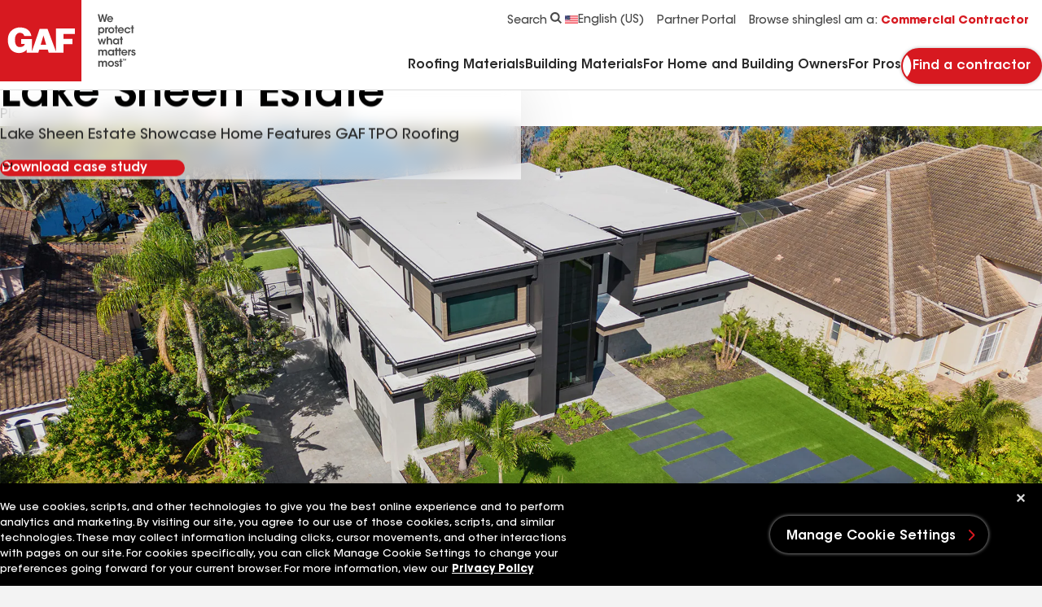

--- FILE ---
content_type: text/html; charset=utf-8
request_url: https://www.gaf.com/en-us/plan-design/project-profiles/lake-sheen-estate
body_size: 24400
content:


<!DOCTYPE html>
<html lang="en-US">
<head>
    <meta charset="UTF-8" />
    <meta http-equiv="X-UA-Compatible" content="IE=edge" />
    <meta name="viewport" content="width=device-width, initial-scale=1" />
    <title>Roofing Project Showcase - Lake Sheen Estate | GAF</title>
    
    <meta name="description" content="The Lake Sheen Showcase home in Central Florida was built to Florida Green Building Coalition (FGBC) standards.  Learn about this GAF flat roof solution." />
<meta name="publisher" content="" />
<meta name="author" content="" />

    
    <meta name="robots" content="index,follow" />
    
    <meta property="og:url" content="https://www.gaf.com/en-us/plan-design/project-profiles/lake-sheen-estate" />
<meta property="og:title" content="Roofing Project Showcase - Lake Sheen Estate | GAF" />
<meta property="og:description" content="The Lake Sheen Showcase home in Central Florida was built to Florida Green Building Coalition (FGBC) standards.  Learn about this GAF flat roof solution." />

    <link rel="icon" type="image/x-icon" href="/Areas/GAF/images/favicon.ico">
    <link rel="preconnect" href="https://fonts.googleapis.com" />
    <link rel="preconnect" href="https://fonts.gstatic.com" crossorigin />
    <link rel="stylesheet" href="/Areas/GAF/css/styles-b194320b.css" />
    <link rel="preload"
          href="/Areas/GAF/fonts/ITCAvantGardeStd-Demi.woff2"
          as="font"
          type="font/woff2"
          crossorigin="anonymous" />
    <link rel="preload"
          href="/Areas/GAF/fonts/ITCAvantGardeStd-Md.woff2"
          as="font"
          type="font/woff2"
          crossorigin="anonymous" />
    <link rel="preload"
          href="/Areas/GAF/fonts/ITCAvantGardeStd-Bold.woff2"
          as="font"
          type="font/woff2"
          crossorigin="anonymous" />
    
    <meta name="pagelanguage" content="en-US">
    <meta name="pageurl" content="/plan-design/project-profiles/lake-sheen-estate">
    


        <link rel="canonical" href="https://www.gaf.com/en-us/plan-design/project-profiles/lake-sheen-estate">
    <link rel="alternate" hreflang="en-US" href="https://www.gaf.com/en-us/plan-design/project-profiles/lake-sheen-estate">
    <link rel="alternate" hreflang="es-US" href="https://www.gaf.com/es-us/plan-design/project-profiles/lake-sheen-estate">



    <script>
// akam-sw.js install script version 1.3.6
"serviceWorker"in navigator&&"find"in[]&&function(){var e=new Promise(function(e){"complete"===document.readyState||!1?e():(window.addEventListener("load",function(){e()}),setTimeout(function(){"complete"!==document.readyState&&e()},1e4))}),n=window.akamServiceWorkerInvoked,r="1.3.6";if(n)aka3pmLog("akam-setup already invoked");else{window.akamServiceWorkerInvoked=!0,window.aka3pmLog=function(){window.akamServiceWorkerDebug&&console.log.apply(console,arguments)};function o(e){(window.BOOMR_mq=window.BOOMR_mq||[]).push(["addVar",{"sm.sw.s":e,"sm.sw.v":r}])}var i="/akam-sw.js",a=new Map;navigator.serviceWorker.addEventListener("message",function(e){var n,r,o=e.data;if(o.isAka3pm)if(o.command){var i=(n=o.command,(r=a.get(n))&&r.length>0?r.shift():null);i&&i(e.data.response)}else if(o.commandToClient)switch(o.commandToClient){case"enableDebug":window.akamServiceWorkerDebug||(window.akamServiceWorkerDebug=!0,aka3pmLog("Setup script debug enabled via service worker message"),v());break;case"boomerangMQ":o.payload&&(window.BOOMR_mq=window.BOOMR_mq||[]).push(o.payload)}aka3pmLog("akam-sw message: "+JSON.stringify(e.data))});var t=function(e){return new Promise(function(n){var r,o;r=e.command,o=n,a.has(r)||a.set(r,[]),a.get(r).push(o),navigator.serviceWorker.controller&&(e.isAka3pm=!0,navigator.serviceWorker.controller.postMessage(e))})},c=function(e){return t({command:"navTiming",navTiming:e})},s=null,m={},d=function(){var e=i;return s&&(e+="?othersw="+encodeURIComponent(s)),function(e,n){return new Promise(function(r,i){aka3pmLog("Registering service worker with URL: "+e),navigator.serviceWorker.register(e,n).then(function(e){aka3pmLog("ServiceWorker registration successful with scope: ",e.scope),r(e),o(1)}).catch(function(e){aka3pmLog("ServiceWorker registration failed: ",e),o(0),i(e)})})}(e,m)},g=navigator.serviceWorker.__proto__.register;if(navigator.serviceWorker.__proto__.register=function(n,r){return n.includes(i)?g.call(this,n,r):(aka3pmLog("Overriding registration of service worker for: "+n),s=new URL(n,window.location.href),m=r,navigator.serviceWorker.controller?new Promise(function(n,r){var o=navigator.serviceWorker.controller.scriptURL;if(o.includes(i)){var a=encodeURIComponent(s);o.includes(a)?(aka3pmLog("Cancelling registration as we already integrate other SW: "+s),navigator.serviceWorker.getRegistration().then(function(e){n(e)})):e.then(function(){aka3pmLog("Unregistering existing 3pm service worker"),navigator.serviceWorker.getRegistration().then(function(e){e.unregister().then(function(){return d()}).then(function(e){n(e)}).catch(function(e){r(e)})})})}else aka3pmLog("Cancelling registration as we already have akam-sw.js installed"),navigator.serviceWorker.getRegistration().then(function(e){n(e)})}):g.call(this,n,r))},navigator.serviceWorker.controller){var u=navigator.serviceWorker.controller.scriptURL;u.includes("/akam-sw.js")||u.includes("/akam-sw-preprod.js")||u.includes("/threepm-sw.js")||(aka3pmLog("Detected existing service worker. Removing and re-adding inside akam-sw.js"),s=new URL(u,window.location.href),e.then(function(){navigator.serviceWorker.getRegistration().then(function(e){m={scope:e.scope},e.unregister(),d()})}))}else e.then(function(){window.akamServiceWorkerPreprod&&(i="/akam-sw-preprod.js"),d()});if(window.performance){var w=window.performance.timing,l=w.responseEnd-w.responseStart;c(l)}e.then(function(){t({command:"pageLoad"})});var k=!1;function v(){window.akamServiceWorkerDebug&&!k&&(k=!0,aka3pmLog("Initializing debug functions at window scope"),window.aka3pmInjectSwPolicy=function(e){return t({command:"updatePolicy",policy:e})},window.aka3pmDisableInjectedPolicy=function(){return t({command:"disableInjectedPolicy"})},window.aka3pmDeleteInjectedPolicy=function(){return t({command:"deleteInjectedPolicy"})},window.aka3pmGetStateAsync=function(){return t({command:"getState"})},window.aka3pmDumpState=function(){aka3pmGetStateAsync().then(function(e){aka3pmLog(JSON.stringify(e,null,"\t"))})},window.aka3pmInjectTiming=function(e){return c(e)},window.aka3pmUpdatePolicyFromNetwork=function(){return t({command:"pullPolicyFromNetwork"})})}v()}}();</script>
<script>
        window.dataLayer = window.dataLayer || [];
    </script>
    <!-- Application Insights -->
         <script type="text/javascript">
             !(function (cfg){function e(){cfg.onInit&&cfg.onInit(n)}var x,w,D,t,E,n,C=window,O=document,b=C.location,q="script",I="ingestionendpoint",L="disableExceptionTracking",j="ai.device.";"instrumentationKey"[x="toLowerCase"](),w="crossOrigin",D="POST",t="appInsightsSDK",E=cfg.name||"appInsights",(cfg.name||C[t])&&(C[t]=E),n=C[E]||function(g){var f=!1,m=!1,h={initialize:!0,queue:[],sv:"8",version:2,config:g};function v(e,t){var n={},i="Browser";function a(e){e=""+e;return 1===e.length?"0"+e:e}return n[j+"id"]=i[x](),n[j+"type"]=i,n["ai.operation.name"]=b&&b.pathname||"_unknown_",n["ai.internal.sdkVersion"]="javascript:snippet_"+(h.sv||h.version),{time:(i=new Date).getUTCFullYear()+"-"+a(1+i.getUTCMonth())+"-"+a(i.getUTCDate())+"T"+a(i.getUTCHours())+":"+a(i.getUTCMinutes())+":"+a(i.getUTCSeconds())+"."+(i.getUTCMilliseconds()/1e3).toFixed(3).slice(2,5)+"Z",iKey:e,name:"Microsoft.ApplicationInsights."+e.replace(/-/g,"")+"."+t,sampleRate:100,tags:n,data:{baseData:{ver:2}},ver:undefined,seq:"1",aiDataContract:undefined}}var n,i,t,a,y=-1,T=0,S=["js.monitor.azure.com","js.cdn.applicationinsights.io","js.cdn.monitor.azure.com","js0.cdn.applicationinsights.io","js0.cdn.monitor.azure.com","js2.cdn.applicationinsights.io","js2.cdn.monitor.azure.com","az416426.vo.msecnd.net"],o=g.url||cfg.src,r=function(){return s(o,null)};function s(d,t){if((n=navigator)&&(~(n=(n.userAgent||"").toLowerCase()).indexOf("msie")||~n.indexOf("trident/"))&&~d.indexOf("ai.3")&&(d=d.replace(/(\/)(ai\.3\.)([^\d]*)$/,function(e,t,n){return t+"ai.2"+n})),!1!==cfg.cr)for(var e=0;e<S.length;e++)if(0<d.indexOf(S[e])){y=e;break}var n,i=function(e){var a,t,n,i,o,r,s,c,u,l;h.queue=[],m||(0<=y&&T+1<S.length?(a=(y+T+1)%S.length,p(d.replace(/^(.*\/\/)([\w\.]*)(\/.*)$/,function(e,t,n,i){return t+S[a]+i})),T+=1):(f=m=!0,s=d,!0!==cfg.dle&&(c=(t=function(){var e,t={},n=g.connectionString;if(n)for(var i=n.split(";"),a=0;a<i.length;a++){var o=i[a].split("=");2===o.length&&(t[o[0][x]()]=o[1])}return t[I]||(e=(n=t.endpointsuffix)?t.location:null,t[I]="https://"+(e?e+".":"")+"dc."+(n||"services.visualstudio.com")),t}()).instrumentationkey||g.instrumentationKey||"",t=(t=(t=t[I])&&"/"===t.slice(-1)?t.slice(0,-1):t)?t+"/v2/track":g.endpointUrl,t=g.userOverrideEndpointUrl||t,(n=[]).push((i="SDK LOAD Failure: Failed to load Application Insights SDK script (See stack for details)",o=s,u=t,(l=(r=v(c,"Exception")).data).baseType="ExceptionData",l.baseData.exceptions=[{typeName:"SDKLoadFailed",message:i.replace(/\./g,"-"),hasFullStack:!1,stack:i+"\nSnippet failed to load ["+o+"] -- Telemetry is disabled\nHelp Link: https://go.microsoft.com/fwlink/?linkid=2128109\nHost: "+(b&&b.pathname||"_unknown_")+"\nEndpoint: "+u,parsedStack:[]}],r)),n.push((l=s,i=t,(u=(o=v(c,"Message")).data).baseType="MessageData",(r=u.baseData).message='AI (Internal): 99 message:"'+("SDK LOAD Failure: Failed to load Application Insights SDK script (See stack for details) ("+l+")").replace(/\"/g,"")+'"',r.properties={endpoint:i},o)),s=n,c=t,JSON&&((u=C.fetch)&&!cfg.useXhr?u(c,{method:D,body:JSON.stringify(s),mode:"cors"}):XMLHttpRequest&&((l=new XMLHttpRequest).open(D,c),l.setRequestHeader("Content-type","application/json"),l.send(JSON.stringify(s)))))))},a=function(e,t){m||setTimeout(function(){!t&&h.core||i()},500),f=!1},p=function(e){var n=O.createElement(q),e=(n.src=e,t&&(n.integrity=t),n.setAttribute("data-ai-name",E),cfg[w]);return!e&&""!==e||"undefined"==n[w]||(n[w]=e),n.onload=a,n.onerror=i,n.onreadystatechange=function(e,t){"loaded"!==n.readyState&&"complete"!==n.readyState||a(0,t)},cfg.ld&&cfg.ld<0?O.getElementsByTagName("head")[0].appendChild(n):setTimeout(function(){O.getElementsByTagName(q)[0].parentNode.appendChild(n)},cfg.ld||0),n};p(d)}cfg.sri&&(n=o.match(/^((http[s]?:\/\/.*\/)\w+(\.\d+){1,5})\.(([\w]+\.){0,2}js)$/))&&6===n.length?(d="".concat(n[1],".integrity.json"),i="@".concat(n[4]),l=window.fetch,t=function(e){if(!e.ext||!e.ext[i]||!e.ext[i].file)throw Error("Error Loading JSON response");var t=e.ext[i].integrity||null;s(o=n[2]+e.ext[i].file,t)},l&&!cfg.useXhr?l(d,{method:"GET",mode:"cors"}).then(function(e){return e.json()["catch"](function(){return{}})}).then(t)["catch"](r):XMLHttpRequest&&((a=new XMLHttpRequest).open("GET",d),a.onreadystatechange=function(){if(a.readyState===XMLHttpRequest.DONE)if(200===a.status)try{t(JSON.parse(a.responseText))}catch(e){r()}else r()},a.send())):o&&r();try{h.cookie=O.cookie}catch(k){}function e(e){for(;e.length;)!function(t){h[t]=function(){var e=arguments;f||h.queue.push(function(){h[t].apply(h,e)})}}(e.pop())}var c,u,l="track",d="TrackPage",p="TrackEvent",l=(e([l+"Event",l+"PageView",l+"Exception",l+"Trace",l+"DependencyData",l+"Metric",l+"PageViewPerformance","start"+d,"stop"+d,"start"+p,"stop"+p,"addTelemetryInitializer","setAuthenticatedUserContext","clearAuthenticatedUserContext","flush"]),h.SeverityLevel={Verbose:0,Information:1,Warning:2,Error:3,Critical:4},(g.extensionConfig||{}).ApplicationInsightsAnalytics||{});return!0!==g[L]&&!0!==l[L]&&(e(["_"+(c="onerror")]),u=C[c],C[c]=function(e,t,n,i,a){var o=u&&u(e,t,n,i,a);return!0!==o&&h["_"+c]({message:e,url:t,lineNumber:n,columnNumber:i,error:a,evt:C.event}),o},g.autoExceptionInstrumented=!0),h}(cfg.cfg),(C[E]=n).queue&&0===n.queue.length?(n.queue.push(e),n.trackPageView({})):e();})({
               src: "https://js.monitor.azure.com/scripts/b/ai.3.gbl.min.js",
               // name: "appInsights", // Global SDK Instance name defaults to "appInsights" when not supplied
               // ld: 0, // Defines the load delay (in ms) before attempting to load the sdk. -1 = block page load and add to head. (default) = 0ms load after timeout,
               // useXhr: 1, // Use XHR instead of fetch to report failures (if available),
               // dle: true, // Prevent the SDK from reporting load failure log
               crossOrigin: "anonymous", // When supplied this will add the provided value as the cross origin attribute on the script tag
               // onInit: null, // Once the application insights instance has loaded and initialized this callback function will be called with 1 argument -- the sdk instance (DON'T ADD anything to the sdk.queue -- As they won't get called)
               // sri: false, // Custom optional value to specify whether fetching the snippet from integrity file and do integrity check
               cfg: { // Application Insights Configuration
                 connectionString: "InstrumentationKey=99ddde98-2db5-4157-930f-d24f3f40d1fd;IngestionEndpoint=https://eastus-1.in.applicationinsights.azure.com/;LiveEndpoint=https://eastus.livediagnostics.monitor.azure.com/"
             }});
         </script>
    <!-- End Application Insights -->
    <!-- OneTrust Cookies Consent Notice start -->
    

    <script src="https://cdn.cookielaw.org/scripttemplates/otSDKStub.js" type="text/javascript" charset="UTF-8" data-document-language="true" data-domain-script="4d534042-86e4-4bdc-9347-b0cd6d5bbea0"></script>
    <script type="text/javascript">function OptanonWrapper() { }</script>

    <!-- OneTrust Cookies Consent Notice end-->
    <!-- Google Tag Manager -->
    <script id="gtm_WZCWB54" data-nonce="">
        (function (w, d, s, l, i) {
            w[l] = w[l] || []; w[l].push({
                'gtm.start':
                    new Date().getTime(), event: 'gtm.js'
            }); var f = d.getElementsByTagName(s)[0],
                j = d.createElement(s), dl = l != 'dataLayer' ? '&l=' + l : ''; j.async = true; j.src =
                'https://www.googletagmanager.com/gtm.js?id=' + i + dl + ''; var n = d.querySelector('[nonce]');
            n && j.setAttribute('nonce', n.nonce || n.getAttribute('nonce')); f.parentNode.insertBefore(j, f);
        })(window, document, 'script', 'dataLayer', 'GTM-WZCWB54');</script>
    <!-- End Google Tag Manager-->
    <!-- Google Tag Manager -->
    <script id="gtm_PGLSJ6QV" data-nonce="">
        (function (w, d, s, l, i) {
            w[l] = w[l] || []; w[l].push({
                'gtm.start':
                    new Date().getTime(), event: 'gtm.js'
            }); var f = d.getElementsByTagName(s)[0],
                j = d.createElement(s), dl = l != 'dataLayer' ? '&l=' + l : ''; j.async = true; j.src =
                'https://www.googletagmanager.com/gtm.js?id=' + i + dl + ''; var n = d.querySelector('[nonce]');
            n && j.setAttribute('nonce', n.nonce || n.getAttribute('nonce')); f.parentNode.insertBefore(j, f);
        })(window, document, 'script', 'dataLayer', 'GTM-PGLSJ6QV');</script>
    <!-- End Google Tag Manager Media-->
    <!-- Eloqua Tracking Scripts -->
    <!-- End Eloqua Tracking Scripts -->
    
    

    <!-- Motionpoint -->
    <!--mp_linkcode_begins-->
    <script src="/Areas/GAF/motionpoint/mp_linkcode.js"></script>
    <!--mp_linkcode_ends-->
    <!-- mp_snippet_begins -->
    <script>
        MP.UrlLang = 'mp_js_current_lang';
        MP.SrcUrl = decodeURIComponent('mp_js_orgin_url');
        MP.oSite = decodeURIComponent('mp_js_origin_baseUrl');
        MP.tSite = decodeURIComponent('mp_js_translated_baseUrl');
        MP.init();
        var mp_langLink = function () {
            var langlinks = document.querySelectorAll('.langLink');
            for (var i = 0; i < langlinks.length; i++) {
                langlinks.item(i).setAttribute('href', '');
                langlinks.item(i).onclick = function () {
                    MP.init();
                    var lang = this.getAttribute('data-lang');
                    var url = this.getAttribute('data-href');
                    var tSite = MP.tSite.replace(/(https?:\/\/|\/?$)/g, '');
                    url = url.replace(/(https?:\/\/|\/?$)/g, '');
                    MP.switchLanguage(tSite.search(url) != -1 ? MP.oSite : url, lang, true);
                    return false;
                }
            }
        };
        if (window.addEventListener) {
            window.addEventListener('load', mp_langLink, false);
        } else if (window.attachEvent) {
            window.attachEvent('onload', mp_langLink);
        }
    </script>
    <!-- mp_snippet_ends -->
    <!-- End Motionpoint -->
    
    

<script nonce="" defer src="https://d1mj578wat5n4o.cloudfront.net/sitecore-engage-v.1.4.2.min.js"></script>
<script nonce="">
    window.personalizeSettings = {
            clientKey: "4084fc0573b78a270d2a6d7ea91306f9",
            targetURL: "https://api-engage-us.sitecorecloud.io",
            pointOfSale: "www.gaf.com",
            cookieDomain: "www.gaf.com",
            cookieExpiryDays: 365,
            forceServerCookieMode: false,
            includeUTMParameters: true,
            webPersonalization: true /* boolean or object. See Settings object for all options. Default: false */
        };
</script>

    
        <meta name="gaf_language" content="en-US" />
    <meta name="gaf_template" content="Project Profile Page" />
    <meta name="gaf_navigation_title" content="Lake Sheen Estate" />
    <meta name="gaf_teaser" content="" />
    <meta name="gaf_meta_description" content="The Lake Sheen Showcase home in Central Florida was built to Florida Green Building Coalition (FGBC) standards.  Learn about this GAF flat roof solution." />
    <meta name="gaf_sort_order" content="190" />
    <meta name="gaf_content_type" content="Project Profile" />
    <meta name="gaf_featured_image_src" content="/-/media/images/mastheads/masthead/masthead-image/gaf/projects/hdr-lake-sheen-estate1.jpg?width=1920" />
    <meta name="gaf_featured_image_alt" content="Aerial view of Lake Sheen Estate home featuring GAF TPO roofing materials" />
    <meta name="gaf_f_solutions" content="TPO" />
    <meta name="gaf_f_building_type" content="Single-Family Residential" />


    

    


    <script type="application/ld+json">
    {
      "@context": "https://schema.org",
      "@type": "BlogPosting",
      "mainEntityOfPage": {
        "@type": "WebPage",
        "@id": "https://www.gaf.com/en-us/plan-design/project-profiles/lake-sheen-estate"
      },
      "headline": "Lake Sheen Estate",
      "description": "The Lake Sheen Showcase home in Central Florida was built to Florida Green Building Coalition (FGBC) standards.  Learn about this GAF flat roof solution.",
      "image": "/-/media/images/mastheads/masthead/masthead-image/gaf/projects/hdr-lake-sheen-estate1.jpg?width=1920",
      "author": {
        "@type": "Organization",
        "name": "GAF",
        "url": "https://www.gaf.com/en-us/"
      },
      "publisher": {
        "@type": "Organization",
        "name": "GAF",
        "logo": {
          "@type": "ImageObject",
          "url": "https://www.gaf.com/en-us/-/media/images/mastheads/masthead/logo-image/gaf/header/logo-header.svg?width=168"
        }
      },
      "datePublished": "7/2/2025"
    }
    </script>


<script>(window.BOOMR_mq=window.BOOMR_mq||[]).push(["addVar",{"rua.upush":"false","rua.cpush":"true","rua.upre":"false","rua.cpre":"true","rua.uprl":"false","rua.cprl":"false","rua.cprf":"false","rua.trans":"SJ-4f8632e1-dd25-400d-932b-7e9a298dddd1","rua.cook":"false","rua.ims":"false","rua.ufprl":"false","rua.cfprl":"true","rua.isuxp":"false","rua.texp":"norulematch","rua.ceh":"false","rua.ueh":"false","rua.ieh.st":"0"}]);</script>
                              <script>!function(e){var n="https://s.go-mpulse.net/boomerang/";if("False"=="True")e.BOOMR_config=e.BOOMR_config||{},e.BOOMR_config.PageParams=e.BOOMR_config.PageParams||{},e.BOOMR_config.PageParams.pci=!0,n="https://s2.go-mpulse.net/boomerang/";if(window.BOOMR_API_key="GFYZF-PNKNQ-P6QEV-9CULL-UHL6L",function(){function e(){if(!o){var e=document.createElement("script");e.id="boomr-scr-as",e.src=window.BOOMR.url,e.async=!0,i.parentNode.appendChild(e),o=!0}}function t(e){o=!0;var n,t,a,r,d=document,O=window;if(window.BOOMR.snippetMethod=e?"if":"i",t=function(e,n){var t=d.createElement("script");t.id=n||"boomr-if-as",t.src=window.BOOMR.url,BOOMR_lstart=(new Date).getTime(),e=e||d.body,e.appendChild(t)},!window.addEventListener&&window.attachEvent&&navigator.userAgent.match(/MSIE [67]\./))return window.BOOMR.snippetMethod="s",void t(i.parentNode,"boomr-async");a=document.createElement("IFRAME"),a.src="about:blank",a.title="",a.role="presentation",a.loading="eager",r=(a.frameElement||a).style,r.width=0,r.height=0,r.border=0,r.display="none",i.parentNode.appendChild(a);try{O=a.contentWindow,d=O.document.open()}catch(_){n=document.domain,a.src="javascript:var d=document.open();d.domain='"+n+"';void(0);",O=a.contentWindow,d=O.document.open()}if(n)d._boomrl=function(){this.domain=n,t()},d.write("<bo"+"dy onload='document._boomrl();'>");else if(O._boomrl=function(){t()},O.addEventListener)O.addEventListener("load",O._boomrl,!1);else if(O.attachEvent)O.attachEvent("onload",O._boomrl);d.close()}function a(e){window.BOOMR_onload=e&&e.timeStamp||(new Date).getTime()}if(!window.BOOMR||!window.BOOMR.version&&!window.BOOMR.snippetExecuted){window.BOOMR=window.BOOMR||{},window.BOOMR.snippetStart=(new Date).getTime(),window.BOOMR.snippetExecuted=!0,window.BOOMR.snippetVersion=12,window.BOOMR.url=n+"GFYZF-PNKNQ-P6QEV-9CULL-UHL6L";var i=document.currentScript||document.getElementsByTagName("script")[0],o=!1,r=document.createElement("link");if(r.relList&&"function"==typeof r.relList.supports&&r.relList.supports("preload")&&"as"in r)window.BOOMR.snippetMethod="p",r.href=window.BOOMR.url,r.rel="preload",r.as="script",r.addEventListener("load",e),r.addEventListener("error",function(){t(!0)}),setTimeout(function(){if(!o)t(!0)},3e3),BOOMR_lstart=(new Date).getTime(),i.parentNode.appendChild(r);else t(!1);if(window.addEventListener)window.addEventListener("load",a,!1);else if(window.attachEvent)window.attachEvent("onload",a)}}(),"".length>0)if(e&&"performance"in e&&e.performance&&"function"==typeof e.performance.setResourceTimingBufferSize)e.performance.setResourceTimingBufferSize();!function(){if(BOOMR=e.BOOMR||{},BOOMR.plugins=BOOMR.plugins||{},!BOOMR.plugins.AK){var n="true"=="true"?1:0,t="",a="amhapjyxibybk2lpwa5q-f-d9741e8cd-clientnsv4-s.akamaihd.net",i="false"=="true"?2:1,o={"ak.v":"39","ak.cp":"1517631","ak.ai":parseInt("964653",10),"ak.ol":"0","ak.cr":8,"ak.ipv":4,"ak.proto":"h2","ak.rid":"104b3496","ak.r":42170,"ak.a2":n,"ak.m":"dsca","ak.n":"essl","ak.bpcip":"3.14.7.0","ak.cport":45182,"ak.gh":"23.52.43.27","ak.quicv":"","ak.tlsv":"tls1.3","ak.0rtt":"","ak.0rtt.ed":"","ak.csrc":"-","ak.acc":"","ak.t":"1768927291","ak.ak":"hOBiQwZUYzCg5VSAfCLimQ==VWUhog+2eaDj/2lhWcSfLMsIfnZYdapStxBLdIpZB3l9LY7+upIisS3NqG/4x8nsHdeTQli+uOUFJH980RiybrCX1M8tRk0atwzaDuY/B8LPZfrpw7YVhkGg4UFY4QLQq5e+gslNt93Hd/dwGU2il6hkxtVWMt9qfVFiFx3LGRmy0tqzK12CxyC1IhOoYFhFG+MIHNMkpUcEZTZLtQgHEl9vVYmR0XkJmZnYXQX9OsXCV9/A1p/V6tVJeVbkk8j1ukjXRnhmcpr3znY4XBkfQ4Q97vk5XUreQTodPmGv91rwTYHKd4v0nAWseLt5gR6jVAjko6ANq/wBgknp+kptNXAF+I1ROr/wKkfidjYZC9OYzhu7xfg5dAiS/y07NJTcp2Hp8Lz+Wp+4NoqqJoU5+Nq04nJKFfMh4q0/H1bp0nk=","ak.pv":"91","ak.dpoabenc":"","ak.tf":i};if(""!==t)o["ak.ruds"]=t;var r={i:!1,av:function(n){var t="http.initiator";if(n&&(!n[t]||"spa_hard"===n[t]))o["ak.feo"]=void 0!==e.aFeoApplied?1:0,BOOMR.addVar(o)},rv:function(){var e=["ak.bpcip","ak.cport","ak.cr","ak.csrc","ak.gh","ak.ipv","ak.m","ak.n","ak.ol","ak.proto","ak.quicv","ak.tlsv","ak.0rtt","ak.0rtt.ed","ak.r","ak.acc","ak.t","ak.tf"];BOOMR.removeVar(e)}};BOOMR.plugins.AK={akVars:o,akDNSPreFetchDomain:a,init:function(){if(!r.i){var e=BOOMR.subscribe;e("before_beacon",r.av,null,null),e("onbeacon",r.rv,null,null),r.i=!0}return this},is_complete:function(){return!0}}}}()}(window);</script></head>
<body 
    class=""
    data-persona-mapping='{
    "homeUrl": "home_url",
    "productShingleFull": "product_detail_full",
    "productDetailFull": "product_detail_full",
    "stormRule": "storm_rule",
    "codeRuleRedirect": "code_rule",
    "codeRule": "code_rule",
    "addressData": "address_data",
    "personaCta": "persona_cta",
    "navigationLinks":"navigation_links"
}'
      data-language-mapping='{
  "languages": ["en-us", "fr-ca", "es-us", "en-ca"],
  "default": "en-us"
}' 
       >
    <!-- Google Tag Manager (noscript) -->
    <noscript>
        <iframe src="https://www.googletagmanager.com/ns.html?id=GTM-WZCWB54"
                height="0" width="0" style="display: none; visibility: hidden">
        </iframe>
    </noscript>
    <!-- End Google Tag Manager (noscript) -->
    <!-- Start Persona Page Tag -->
    <div id="persona" data-personalize="Commercial Contractor"></div>
    <!-- End Persona Page Tag -->

    <a href="#main" class="btn btn--primary btn--main-content">
        Go to main content
    </a>
    <!-- Start Global Alert Banner -->
    
    <!-- End Global Alert Banner -->
    <!-- Alert Banner placeholder -->
    
    <!-- Alert Banner placeholder -->
    


<!-- Start Header placeholder-->



<header class="header" data-module="header">
    <div class="container">
        <div class="row header__top-bar">
            <div class="header__logo-wrapper">
                <a href="/" class="header__logo" aria-label="Logo"
   data-layer='[{"event": "navigation", "event_category": "navigation", "event_action": "top nav", "event_label":"home" }]'>
    <picture class="picture">
        <svg xmlns="http://www.w3.org/2000/svg" width="50" height="50" viewbox="0 0 100 100" class="header__logo-svg--mobile" fill="none"><path fill="#D71920" d="M100 0H0v100h100V0Z" id="background" /><path fill="#fff" d="m49.947 55.12 3.447-11.497 3.378 11.497h-6.825Zm42.01-13.49v-6.677H68.675V63.09l-10.255-27.5h-9.776l-9.381 27.42v-15.1H25.99v6.197h4.373c0 2.546-3.735 3.735-5.802 3.735-2.068 0-6.2-.476-6.2-9.059 0-8.583 5.801-8.503 5.801-8.503 4.929 0 5.566 3.895 5.566 3.895h8.82c-1.51-8.347-8.265-10.335-13.827-10.494-5.565-.16-15.102 3.34-15.102 15.102 0 11.763 6.52 16.209 13.511 16.372 6.756.16 9.696-4.293 9.696-4.293v3.974h14.15l1.269-3.814h10.507l1.096 3.735h18.199v-10.49h11.049v-6.597h-11.05v-6.04h13.91Z" id="logo-header" /></svg>
        <svg xmlns="http://www.w3.org/2000/svg" width="168" height="100" viewbox="0 0 168 100" class="header__logo-svg--desktop" fill="none"><path fill="#D71920" d="M100 0H0v100h100V0Z" id="background-2" /><path fill="#fff" d="m49.947 55.12 3.447-11.497 3.378 11.497h-6.825Zm42.01-13.49v-6.677H68.675V63.09l-10.255-27.5h-9.776l-9.381 27.42v-15.1H25.99v6.197h4.373c0 2.546-3.735 3.735-5.802 3.735-2.068 0-6.2-.476-6.2-9.059 0-8.583 5.801-8.503 5.801-8.503 4.929 0 5.566 3.895 5.566 3.895h8.82c-1.51-8.347-8.265-10.335-13.827-10.494-5.565-.16-15.102 3.34-15.102 15.102 0 11.763 6.52 16.209 13.511 16.372 6.756.16 9.696-4.293 9.696-4.293v3.974h14.15l1.269-3.814h10.507l1.096 3.735h18.199v-10.49h11.049v-6.597h-11.05v-6.04h13.91Z" id="logo-header-2" /><path fill="#494949" d="M120.071 17.5h1.958l1.624 6.904 1.662-6.904h1.468l1.676 6.918 1.609-6.918h1.946l-2.576 9.532h-1.728l-1.673-6.763-1.663 6.764h-1.778l-2.525-9.533ZM137.234 22.768c-.063-.67-.773-1.61-2.009-1.597-1.25 0-1.932.903-1.996 1.597h4.007-.002Zm-4.031 1.288c.078 1.135 1.082 1.765 2.047 1.752.825 0 1.379-.373 1.7-.953h1.741c-.336.786-.838 1.378-1.431 1.778a3.507 3.507 0 0 1-2.023.619c-2.178 0-3.736-1.767-3.736-3.737 0-1.971 1.57-3.775 3.709-3.775 1.058 0 1.985.399 2.642 1.083.863.888 1.185 1.996 1.044 3.232h-5.695l.002.001ZM126.629 37.205c0-1.017-.735-2.176-2.164-2.176-.618 0-1.147.244-1.535.642a2.241 2.241 0 0 0-.604 1.56c0 .617.232 1.147.618 1.532.387.388.928.632 1.535.632 1.288 0 2.15-1.017 2.15-2.178v-.013.001Zm-5.914-3.53h1.584v1.03c.502-.707 1.327-1.249 2.5-1.249 2.474 0 3.518 2.1 3.518 3.813 0 2.01-1.432 3.699-3.505 3.699-1.378 0-2.126-.708-2.408-1.161v3.414h-1.689v-9.547.001ZM129.362 33.675h1.597v.927c.31-.63.889-1.133 1.958-1.146v1.7h-.076c-1.186 0-1.79.554-1.79 1.778v3.816h-1.689v-7.075ZM134.596 37.218c0 1.237.94 2.153 2.098 2.153s2.088-.915 2.088-2.165-.927-2.164-2.088-2.164-2.098.915-2.098 2.164v.014-.002Zm-1.69-.026c0-1.804 1.327-3.724 3.788-3.724s3.789 1.92 3.789 3.737c0 1.817-1.327 3.75-3.789 3.75s-3.788-1.92-3.788-3.75v-.013ZM141.928 34.977h-1.174v-1.302h1.174v-2.46h1.686v2.46h1.213v1.302h-1.213v5.773h-1.686v-5.773ZM150.521 36.484c-.064-.67-.773-1.61-2.009-1.598-1.25 0-1.932.903-1.996 1.598h4.007-.002Zm-4.032 1.288c.079 1.134 1.083 1.765 2.048 1.752.825 0 1.379-.373 1.701-.954h1.739c-.336.787-.838 1.379-1.432 1.779a3.504 3.504 0 0 1-2.022.619c-2.177 0-3.736-1.767-3.736-3.738 0-1.97 1.572-3.774 3.709-3.774 1.057 0 1.985.399 2.641 1.082.864.889 1.185 1.997 1.044 3.233h-5.694l.002.001ZM160.252 38.172a3.702 3.702 0 0 1-3.634 2.796c-2.242 0-3.787-1.739-3.787-3.762 0-2.022 1.609-3.75 3.722-3.75 1.778 0 3.287 1.121 3.699 2.847h-1.727c-.296-.747-.98-1.274-1.907-1.274-.619-.014-1.095.205-1.507.605-.361.385-.58.954-.58 1.572 0 1.275.889 2.177 2.087 2.177 1.057 0 1.65-.63 1.907-1.211h1.727ZM161.722 34.977h-1.173v-1.302h1.173v-2.46h1.686v2.46h1.213v1.302h-1.213v5.773h-1.686v-5.773ZM119.981 47.391h1.751l1.405 4.922 1.354-4.69h1.429l1.379 4.69 1.378-4.922h1.753l-2.269 7.073h-1.585l-1.391-4.78-1.353 4.78h-1.584l-2.267-7.073ZM131.115 44.93h1.686v3.298c.4-.748 1.251-1.07 2.088-1.057 1.096 0 1.78.374 2.191.992.425.619.554 1.457.554 2.41v3.891h-1.689v-3.813c0-.541-.089-1.005-.321-1.34-.246-.336-.633-.553-1.226-.553-.67 0-1.069.27-1.302.618-.232.347-.296.773-.296 1.133v3.956h-1.686v-9.533l.001-.002ZM140.342 50.96c0 .876.632 2.15 2.153 2.15.94 0 1.559-.49 1.88-1.132.169-.31.246-.645.271-.993a2.2 2.2 0 0 0-.192-.992c-.297-.67-.954-1.25-1.971-1.25-1.367 0-2.14 1.109-2.14 2.204v.014h-.001Zm5.979 3.504h-1.69v-1.017c-.45.825-1.39 1.236-2.382 1.236-2.268 0-3.595-1.765-3.595-3.76 0-2.23 1.61-3.751 3.595-3.751 1.288 0 2.074.684 2.382 1.25v-1.03h1.69v7.073ZM148.204 48.693h-1.174V47.39h1.174v-2.46h1.688v2.46h1.211v1.302h-1.211v5.771h-1.688v-5.771ZM120.715 61.107h1.584v.89c.155-.323.838-1.11 2.062-1.11.58 0 1.223.168 1.738.722.155.167.336.463.426.645.128-.22.282-.451.516-.67a2.596 2.596 0 0 1 1.803-.696c.591 0 1.339.154 1.88.708.646.67.773 1.25.773 2.706v3.878h-1.686v-3.816c0-.45-.039-.94-.284-1.312-.18-.347-.516-.58-1.109-.58-.594 0-1.006.258-1.223.643-.22.388-.245.76-.245 1.186v3.878h-1.689V64.3c0-.413-.037-.812-.219-1.173-.206-.373-.554-.643-1.16-.656-.618 0-1.005.296-1.212.656-.206.375-.27.812-.27 1.223v3.828h-1.689v-7.075l.004.003ZM134.195 64.675c0 .876.632 2.15 2.152 2.15.941 0 1.559-.49 1.882-1.132.167-.31.244-.646.27-.994a2.202 2.202 0 0 0-.193-.992c-.296-.67-.953-1.25-1.971-1.25-1.366 0-2.139 1.11-2.139 2.205v.013h-.001Zm5.978 3.504h-1.686V67.16c-.452.825-1.392 1.237-2.384 1.237-2.267 0-3.595-1.765-3.595-3.761 0-2.23 1.61-3.75 3.595-3.75 1.288 0 2.074.683 2.384 1.25v-1.031h1.686v7.074-.001ZM142.056 62.407h-1.174v-1.3h1.174v-2.46h1.688v2.46h1.212v1.3h-1.212v5.773h-1.688v-5.773ZM146.141 62.407h-1.171v-1.3h1.171v-2.46h1.688v2.46h1.212v1.3h-1.212v5.773h-1.688v-5.773ZM154.735 63.916c-.064-.67-.773-1.611-2.009-1.598-1.25 0-1.932.903-1.996 1.598h4.006-.001Zm-4.032 1.288c.079 1.134 1.083 1.765 2.048 1.752.825 0 1.378-.374 1.7-.954h1.741c-.336.786-.838 1.379-1.432 1.778a3.504 3.504 0 0 1-2.022.62c-2.177 0-3.736-1.767-3.736-3.738 0-1.97 1.57-3.774 3.709-3.774 1.057 0 1.986.398 2.642 1.082.863.889 1.184 1.996 1.043 3.233h-5.694.001ZM157.418 61.107h1.597v.927c.31-.63.889-1.133 1.958-1.146v1.7h-.076c-1.186 0-1.79.553-1.79 1.778v3.815h-1.689v-7.074ZM164.723 63.013c-.013-.375-.206-.76-.863-.76-.566 0-.837.361-.837.708.014.45.529.697 1.198.89 1.134.309 2.359.642 2.371 2.163.026 1.457-1.2 2.384-2.68 2.384-1.096 0-2.577-.567-2.705-2.28h1.686c.065.76.721.913 1.044.913.528 0 .979-.346.965-.823 0-.606-.528-.773-1.83-1.226-.953-.295-1.726-.823-1.738-1.842 0-1.39 1.173-2.254 2.538-2.254.955 0 2.37.427 2.514 2.127h-1.663ZM120.715 74.821h1.584v.89c.155-.323.838-1.109 2.062-1.109.58 0 1.223.168 1.738.721.155.168.336.464.426.646.128-.22.282-.452.516-.67a2.596 2.596 0 0 1 1.803-.697c.591 0 1.339.154 1.88.708.646.67.773 1.25.773 2.707v3.877h-1.686V78.08c0-.45-.039-.94-.284-1.315-.18-.346-.516-.579-1.109-.579-.594 0-1.006.258-1.223.643-.22.388-.245.76-.245 1.186v3.878h-1.689v-3.878c0-.413-.037-.811-.219-1.173-.206-.373-.554-.642-1.16-.656-.618 0-1.005.296-1.212.656-.206.375-.27.812-.27 1.223v3.828h-1.689v-7.075l.004.004ZM134.195 78.365c0 1.236.94 2.152 2.098 2.152s2.087-.915 2.087-2.164c0-1.25-.926-2.165-2.087-2.165s-2.098.915-2.098 2.165v.013-.001Zm-1.69-.027c0-1.803 1.327-3.724 3.788-3.724s3.789 1.92 3.789 3.737c0 1.817-1.327 3.75-3.789 3.75s-3.788-1.92-3.788-3.75v-.013ZM144.195 76.728c-.014-.374-.206-.76-.864-.76-.567 0-.836.362-.836.709.013.45.528.695 1.198.89 1.134.309 2.358.642 2.37 2.163.027 1.457-1.199 2.383-2.68 2.383-1.095 0-2.576-.567-2.705-2.28h1.687c.065.76.721.914 1.043.914.529 0 .979-.347.966-.823 0-.606-.529-.773-1.83-1.226-.954-.295-1.727-.823-1.739-1.842 0-1.39 1.173-2.254 2.538-2.254.955 0 2.371.427 2.514 2.126h-1.662ZM147.533 76.123h-1.172V74.82h1.172v-2.46h1.687v2.46h1.212v1.302h-1.212v5.773h-1.687v-5.773ZM152.54 72.366h.631l.581 1.506.573-1.506h.625v2.17h-.465v-1.598l-.576 1.598h-.327l-.575-1.588v1.588h-.464v-2.17h-.003Zm-1.266.414h-.483v-.414h1.459v.414h-.483v1.756h-.494V72.78h.001Z" id="header-slogan" /></svg>
    </picture>
</a>
            </div>
            <div class="header__content">
                <nav class="header__utility-nav">
    <ul class="header__utility-menu">
        <li class="header__utility-search-wrapper">
            

<div
    data-module="standalone-searchbox"
    data-results-page="/en-us/search"
    data-coveo='{
    "ApiKey": "xxebb91ae2-4dd3-4c7e-9bd8-c47c775e4ad9",
    "OrganizationId": "gafmaterialscorporationproduction3yalqk12",
    "SearchHubPipeline": "prod-gaf-general"
  }'
    data-labels='{
    "clear": "Clear",
    "search":"Search",
    "placeholder": "Start typing...",
    "viewResults": "View All Results"
  }'
    class="field header__search coveo-listing__data-wrapper-search"
>
</div>
        </li>
        <li class="header__utility-dropdown header__utility-language">
            

<button class="header__utility-dropdown-btn header__utility-dropdown-lang" aria-expanded="false"
        aria-controls="language-dropdown--94837194-edc9-4d49-9b09-fd83dae8e7e6">
    <img class="header__utility-flag" src="/-/media/images/navigation/languagenavigationimage-navigation-link/gaf/us-flag.png?width=16" width="16" height="12" role="presentation" />
    English (US)
</button>
<ul id="language-dropdown--94837194-edc9-4d49-9b09-fd83dae8e7e6" class="header__utility-dropdown-list">
            <li class="header__utility-dropdown-li">
                <a href="https://www.gaf.com/en-us/" 
                   data-layer='[{"event": "navigation", "event_action": "top nav", "event_category": "navigation", "event_label": "en" }]'
                   class="header__utility-dropdown-link header__utility-dropdown-lang langLink" data-href="https://www.gaf.com/en-us/" data-lang="en" mporgnav="href">
                    <img class="header__utility-flag" src="/-/media/images/navigation/languagenavigationimage-navigation-link/gaf/us-flag.png?width=16" width="16" height="12" role="presentation" loading="lazy"/>
                    English (US)
                </a>
            </li>
            <li class="header__utility-dropdown-li">
                <a href="https://www.gaf.com/es-us/" 
                   data-layer='[{"event": "navigation", "event_action": "top nav", "event_category": "navigation", "event_label": "es" }]'
                   class="header__utility-dropdown-link header__utility-dropdown-lang langLink" data-href="https://www.gaf.com/es-us/" data-lang="es" mporgnav="href">
                    <img class="header__utility-flag" src="/-/media/images/navigation/languagenavigationimage-navigation-link/gaf/us-flag.png?width=16" width="16" height="12" role="presentation" loading="lazy"/>
                    Espa&#241;ol (US)
                </a>
            </li>
</ul>
        </li>

                <li class="header__utility-default header__utility-dropdown">
                    <button class="header__utility-dropdown-btn" aria-expanded="false" aria-controls="header-utility--58b8d6fb-5c58-434a-96b7-c43bdc7e64a6">
                        Partner Portal
                    </button>
                    <ul id="header-utility--58b8d6fb-5c58-434a-96b7-c43bdc7e64a6" class="header__utility-dropdown-list">
                            <li class="header__utility-dropdown-li">
                                <a href="https://gafportal.gaf.com/?_gl=1*1xyfdpp*_ga*MTM2NTQ5MDUxNy4xNzA3ODMyNzU4*_ga_NZXTQY46ZN*MTcwNzg0MzI0NS4yLjEuMTcwNzg0MzI1NC41MS4wLjA." target="_blank"  class="header__utility-dropdown-link">
                                    Login
                                </a>
                            </li>
                            <li class="header__utility-dropdown-li">
                                <a href="https://gafportal.gaf.com/signup/s/signupform" target="_blank"  class="header__utility-dropdown-link">
                                    Sign Up
                                </a>
                            </li>
                    </ul>
                </li>
                <li class="header__utility-default">
                    <a href="/en-us/roofing-materials/residential-roofing-materials/shingles"  target="" class="header__utility-link">
                        Browse shingles
                    </a>
                </li>

        <li class="header__utility-persona-links"></li>
        <li class="header__utility-dropdown header__utility-persona">
            

<button class="header__utility-dropdown-btn" aria-expanded="false"
        aria-controls="persona-dropdown--88209dfa-f621-4f61-afc3-8ed53225be7d">
    I am a:
    <span class="header__utility-audience-text">(select)</span>
</button>
<ul id=persona-dropdown--88209dfa-f621-4f61-afc3-8ed53225be7d" class="header__utility-dropdown-list">
        <li class="header__utility-dropdown-li">
            <button data-persona="Architect / Design Pro" class="header__utility-dropdown-link">Architect / Design Pro</button>
        </li>
        <li class="header__utility-dropdown-li">
            <button data-persona="Building Manager / Owner" class="header__utility-dropdown-link">Building Manager / Owner</button>
        </li>
        <li class="header__utility-dropdown-li">
            <button data-persona="Commercial Contractor" class="header__utility-dropdown-link">Commercial Contractor</button>
        </li>
        <li class="header__utility-dropdown-li">
            <button data-persona="Homeowner" class="header__utility-dropdown-link">Homeowner</button>
        </li>
        <li class="header__utility-dropdown-li">
            <button data-persona="Residential Contractor" class="header__utility-dropdown-link">Residential Contractor</button>
        </li>
</ul>
        </li>
    </ul>
</nav>
                <div class="header__main-content">
                    <nav class="header__primary">
                        
<ul class="header__primary-nav">
        <li class="header__primary-list">
            <button class="header__primary-btn" aria-controls="primary-menu-primary-nav--1bf2a429-3399-4b31-99b2-d5dcac8dcc8a">
                Roofing Materials
            </button>
            <div id="primary-menu-primary-nav--1bf2a429-3399-4b31-99b2-d5dcac8dcc8a" class="header__primary-submenu">
                <div class="header__primary-submenu-wrapper container">
                    <div class="row">
                        <div class="header__primary-content-wrapper">
                            <div class="header__primary-content">
                                <div class="header__primary-content-top">
                                    <p class="header__primary-content-copy">Roofing Materials</p>
                                        <a href="/en-us/roofing-materials"  target="" class="btn btn--secondary " >
                                            View all roofing materials
                                        </a>
                                </div>
                                <button class="link header__primary-back-btn"><span>Back to Main Menu</span></button>
                                <div class="header__primary-navs">
                                        <ul class="header__primary-nav-list">
                                            <li class="header__primary-nav-li">
                                                <a href="/en-us/roofing-materials/residential-roofing-materials"  target="" class="header__primary-nav-link-heading link link--arrow">
                                                    <span>
                                                        Residential Roofing Materials
                                                    </span>
                                                </a>
                                            </li>
                                                <li class="header__primary-nav-li">
                                                    <a href="/en-us/roofing-materials/residential-roofing-materials/shingles" target=""  class="header__primary-nav-link">
                                                        Shingles
                                                    </a>
                                                </li>
                                                <li class="header__primary-nav-li">
                                                    <a href="/en-us/roofing-materials/residential-roofing-materials/leak-barriers" target=""  class="header__primary-nav-link">
                                                        Leak Barriers
                                                    </a>
                                                </li>
                                                <li class="header__primary-nav-li">
                                                    <a href="/en-us/roofing-materials/residential-roofing-materials/roof-deck-protection" target=""  class="header__primary-nav-link">
                                                        Roof Underlayment
                                                    </a>
                                                </li>
                                                <li class="header__primary-nav-li">
                                                    <a href="/en-us/roofing-materials/residential-roofing-materials/hip-and-ridge-cap-shingles" target=""  class="header__primary-nav-link">
                                                        Hip and Ridge Cap Shingles
                                                    </a>
                                                </li>
                                                <li class="header__primary-nav-li">
                                                    <a href="/en-us/roofing-materials/residential-roofing-materials/attic-vents-other-ventilation" target=""  class="header__primary-nav-link">
                                                        Ventilation and Roof Vents
                                                    </a>
                                                </li>
                                                <li class="header__primary-nav-li">
                                                    <a href="/en-us/roofing-materials/residential-roofing-materials/shingles/gaf-energy-timberline-solar-roofing-system" target=""  class="header__primary-nav-link">
                                                        Solar Shingles
                                                    </a>
                                                </li>
                                                <li class="header__primary-nav-li">
                                                    <a href="/en-us/roofing-materials/residential-roofing-materials/metal-roofing/timbersteel" target=""  class="header__primary-nav-link">
                                                        Metal Roofing
                                                    </a>
                                                </li>
                                        </ul>
                                        <ul class="header__primary-nav-list">
                                            <li class="header__primary-nav-li">
                                                <a href="/en-us/roofing-materials/commercial-roofing-materials"  target="" class="header__primary-nav-link-heading link link--arrow">
                                                    <span>
                                                        Commercial Roofing Materials
                                                    </span>
                                                </a>
                                            </li>
                                                <li class="header__primary-nav-li">
                                                    <a href="/en-us/roofing-materials/commercial-roofing-materials/tpo-membranes" target=""  class="header__primary-nav-link">
                                                        TPO Roofing Membranes
                                                    </a>
                                                </li>
                                                <li class="header__primary-nav-li">
                                                    <a href="/en-us/roofing-materials/commercial-roofing-materials/pvc-membranes" target=""  class="header__primary-nav-link">
                                                        PVC Roofing Membranes
                                                    </a>
                                                </li>
                                                <li class="header__primary-nav-li">
                                                    <a href="/en-us/roofing-materials/commercial-roofing-materials/asphaltic-membranes" target=""  class="header__primary-nav-link">
                                                        Asphaltic Membranes
                                                    </a>
                                                </li>
                                                <li class="header__primary-nav-li">
                                                    <a href="/en-us/roofing-materials/commercial-roofing-materials/insulation" target=""  class="header__primary-nav-link">
                                                        Insulation
                                                    </a>
                                                </li>
                                                <li class="header__primary-nav-li">
                                                    <a href="/en-us/roofing-materials/commercial-roofing-materials/coatings" target=""  class="header__primary-nav-link">
                                                        Roof Coatings
                                                    </a>
                                                </li>
                                                <li class="header__primary-nav-li">
                                                    <a href="/en-us/roofing-materials/commercial-roofing-materials/cover-boards" target=""  class="header__primary-nav-link">
                                                        Coverboards
                                                    </a>
                                                </li>
                                        </ul>
                                        <ul class="header__primary-nav-list">
                                            <li class="header__primary-nav-li">
                                                <a href="/en-us/roofing-materials/commercial-roofing-materials/accessories-flashings"  target="" class="header__primary-nav-link-heading link link--arrow">
                                                    <span>
                                                        Commercial Accessories &amp; Components
                                                    </span>
                                                </a>
                                            </li>
                                                <li class="header__primary-nav-li">
                                                    <a href="/en-us/roofing-materials/commercial-roofing-materials/roofing-adhesives" target=""  class="header__primary-nav-link">
                                                        Adhesives
                                                    </a>
                                                </li>
                                                <li class="header__primary-nav-li">
                                                    <a href="/en-us/roofing-materials/commercial-roofing-materials/cleaners-primers-sealants-cement" target=""  class="header__primary-nav-link">
                                                        Cleaners, Primers, Sealants &amp; Cement
                                                    </a>
                                                </li>
                                                <li class="header__primary-nav-li">
                                                    <a href="/en-us/roofing-materials/commercial-roofing-materials/fasteners-plates" target=""  class="header__primary-nav-link">
                                                        Fasteners &amp; Plates
                                                    </a>
                                                </li>
                                                <li class="header__primary-nav-li">
                                                    <a href="/en-us/roofing-materials/commercial-roofing-materials/perimeter-edge-metal" target=""  class="header__primary-nav-link">
                                                        Perimeter Edge Metal
                                                    </a>
                                                </li>
                                                <li class="header__primary-nav-li">
                                                    <a href="/en-us/roofing-materials/commercial-roofing-materials/underlayments" target=""  class="header__primary-nav-link">
                                                        Underlayments
                                                    </a>
                                                </li>
                                                <li class="header__primary-nav-li">
                                                    <a href="/en-us/roofing-materials/commercial-roofing-materials/skylights" target=""  class="header__primary-nav-link">
                                                        Skylights
                                                    </a>
                                                </li>
                                        </ul>

                                </div>
                                    <a href="/en-us/roofing-materials" target=""  class="btn btn--secondary header__primary-cta--mobile">View all roofing materials</a>
                            </div>
                        </div>
                            <div class="header__primary-featured-wrapper">
                                    <div class="header__primary-featured">
                                        <p class="header__primary-featured-heading">Featured Products</p>
                                                                             
                                           <ul class="header__primary-featured-list-img">
                                               
                                               <li class="header__primary-featured-image-card">
                                                   <img src="/-/media/images/navigation/featured-content-pairs/thumbnail_timberline-hdz.png?as=0&amp;width=315&amp;hash=7907966871E514A7FFC3065F92B7B894" class="header__primary-featured-image" alt="Closeup product image of a GAF Timberline&#174; Shingle" width="315"
                                                        height="205" loading="lazy">

                                                   <div class="header__primary-featured-image-card-content">
                                                           <p class="header__primary-featured-subheading">Residential</p>
                                                       <a href="/en-us/roofing-materials/residential-roofing-materials/shingles/timberline-hdz" target=""  class="link header__primary-featured-link"><span>See what makes Timberline HDZ&#174; our most popular roof shingle.</span></a>
                                                   </div>
                                               </li>
                                               <li class="header__primary-featured-image-card">
                                                   <img src="/-/media/images/navigation/featured-content-pairs/commercial-brochure-navigation-2026.jpg?as=0&amp;width=315&amp;hash=0EECCFD0507A63346BE2500ED8E181FC" class="header__primary-featured-image" alt="Thumbnail of commercial roofing catalog" width="315"
                                                        height="205" loading="lazy">

                                                   <div class="header__primary-featured-image-card-content">
                                                           <p class="header__primary-featured-subheading">Commercial</p>
                                                       <a href="https://www.gaf.com/en-us/document-library/documents/brochures-&amp;-literature/brochure__commercial_roofing_products_catalog_comgn295.pdf" target="_blank"  class="link header__primary-featured-link"><span>Download the catalog for solutions to every commercial roofing need.</span></a>
                                                   </div>
                                               </li>
                                               
                                           </ul>
                                      
                                    </div>

                            </div>

                    </div>
                </div>
            </div>
        </li>
        <li class="header__primary-list">
            <button class="header__primary-btn" aria-controls="primary-menu-primary-nav--5c6b3e70-4dd6-48c2-b29d-15deb25671f1">
                Building Materials
            </button>
            <div id="primary-menu-primary-nav--5c6b3e70-4dd6-48c2-b29d-15deb25671f1" class="header__primary-submenu">
                <div class="header__primary-submenu-wrapper container">
                    <div class="row">
                        <div class="header__primary-content-wrapper">
                            <div class="header__primary-content">
                                <div class="header__primary-content-top">
                                    <p class="header__primary-content-copy">Specialty Building Materials</p>
                                        <a href="/en-us/building-materials"  target="" class="btn btn--secondary " >
                                            View all building materials
                                        </a>
                                </div>
                                <button class="link header__primary-back-btn"><span>Back to Main Menu</span></button>
                                <div class="header__primary-navs">
                                        <ul class="header__primary-nav-list">
                                            <li class="header__primary-nav-li">
                                                <a href="/en-us/building-materials/residential-building-materials"  target="" class="header__primary-nav-link-heading link link--arrow">
                                                    <span>
                                                        Residential Building Materials
                                                    </span>
                                                </a>
                                            </li>
                                                <li class="header__primary-nav-li">
                                                    <a href="/en-us/building-materials/residential-building-materials/fiber-cement-siding" target=""  class="header__primary-nav-link">
                                                        Fiber Cement Siding
                                                    </a>
                                                </li>
                                                <li class="header__primary-nav-li">
                                                    <a href="/en-us/building-materials/residential-building-materials/house-fans-ventilation" target=""  class="header__primary-nav-link">
                                                        House Vents and Ventilation
                                                    </a>
                                                </li>
                                                <li class="header__primary-nav-li">
                                                    <a href="/en-us/building-materials/residential-building-materials/ductwork" target=""  class="header__primary-nav-link">
                                                        Ductwork
                                                    </a>
                                                </li>
                                        </ul>
                                        <ul class="header__primary-nav-list">
                                            <li class="header__primary-nav-li">
                                                <a href="/en-us/building-materials/commercial-building-materials"  target="" class="header__primary-nav-link-heading link link--arrow">
                                                    <span>
                                                        Commercial Building Materials
                                                    </span>
                                                </a>
                                            </li>
                                                <li class="header__primary-nav-li">
                                                    <a href="https://www.streetbond.com/coatings" target="_blank" rel="nofollow noopener noreferrer" class="header__primary-nav-link">
                                                        Specialty Pavement Coatings
                                                    </a>
                                                </li>
                                                <li class="header__primary-nav-li">
                                                    <a href="/en-us/building-materials/commercial-building-materials/wall-coatings" target=""  class="header__primary-nav-link">
                                                        Structural Coatings
                                                    </a>
                                                </li>
                                        </ul>

                                </div>
                                    <a href="/en-us/building-materials" target=""  class="btn btn--secondary header__primary-cta--mobile">View all building materials</a>
                            </div>
                        </div>
                            <div class="header__primary-featured-wrapper">
                                    <div class="header__primary-featured">
                                        <p class="header__primary-featured-heading">Commercial</p>
                                                                                  <div class="header__primary-featured-image-card">
                                               <img src="/-/media/images/navigation/featured-content/nav_sb120-new.jpg?as=0&amp;width=315&amp;hash=6CCDEB6A01AECF1AAE2F6B0E2F133B74" class="header__primary-featured-image"
                                                    alt="Bucket of StreetBond pavement coating" width="315" height="205" loading="lazy">
                                               <div class="header__primary-featured-image-card-content">
                                                   <a href="https://www.streetbond.com/products/sb-120"
                                                      target="_blank"
                                                      rel="nofollow noopener noreferrer"
                                                      class="link header__primary-featured-link header__primary-featured-link--image">
                                                       <span>StreetBond&#174; SB120 Pavement Coatings</span>
                                                   </a>
                                               </div>
                                           </div>
                                      
                                      
                                    </div>

                            </div>

                    </div>
                </div>
            </div>
        </li>
        <li class="header__primary-list">
            <button class="header__primary-btn" aria-controls="primary-menu-primary-nav--38dbf6b4-04a8-460f-b5ff-19ed148a2df6">
                For Home and Building Owners
            </button>
            <div id="primary-menu-primary-nav--38dbf6b4-04a8-460f-b5ff-19ed148a2df6" class="header__primary-submenu">
                <div class="header__primary-submenu-wrapper container">
                    <div class="row">
                        <div class="header__primary-content-wrapper">
                            <div class="header__primary-content">
                                <div class="header__primary-content-top">
                                    <p class="header__primary-content-copy">Resources to help plan roofing projects.</p>
                                        <a href="/en-us/plan-design"  target="" class="btn btn--secondary " >
                                            Explore Resources
                                        </a>
                                </div>
                                <button class="link header__primary-back-btn"><span>Back to Main Menu</span></button>
                                <div class="header__primary-navs">
                                        <ul class="header__primary-nav-list">
                                            <li class="header__primary-nav-li">
                                                <a href="/en-us/roofing-contractors"  target="" class="header__primary-nav-link-heading link link--arrow">
                                                    <span>
                                                        Find a Roofer Near Me
                                                    </span>
                                                </a>
                                            </li>
                                                <li class="header__primary-nav-li">
                                                    <a href="/en-us/roofing-contractors/residential/contractor-match" target=""  class="header__primary-nav-link">
                                                        Match Me to a Contractor
                                                    </a>
                                                </li>
                                                <li class="header__primary-nav-li">
                                                    <a href="/en-us/roofing-contractors/verify" target=""  class="header__primary-nav-link">
                                                        Verify a Contractor Certification
                                                    </a>
                                                </li>
                                                <li class="header__primary-nav-li">
                                                    <a href="/en-us/roofing-materials/residential-roofing-materials/metal-roofing/roofing-contractors" target=""  class="header__primary-nav-link">
                                                        Metal Roof Contractors Near Me
                                                    </a>
                                                </li>
                                        </ul>
                                        <ul class="header__primary-nav-list">
                                            <li class="header__primary-nav-li">
                                                <a href="/en-us/plan-design/design-your-roof"  target="" class="header__primary-nav-link-heading link link--arrow">
                                                    <span>
                                                        Virtual Home Remodeler
                                                    </span>
                                                </a>
                                            </li>
                                                <li class="header__primary-nav-li">
                                                    <a href="/en-us/plan-design/design-your-roof/shingle-color-guide" target=""  class="header__primary-nav-link">
                                                        Shingle Color Guide
                                                    </a>
                                                </li>
                                                <li class="header__primary-nav-li">
                                                    <a href="https://www.gaf.com/en-us/roofing-materials/residential-roofing-materials/shingles/timberline-hdz" target=""  class="header__primary-nav-link">
                                                        Our #1 Roof Shingle
                                                    </a>
                                                </li>
                                        </ul>
                                        <ul class="header__primary-nav-list">
                                            <li class="header__primary-nav-li">
                                                <a href="/en-us/plan-design/homeowner-education"  target="" class="header__primary-nav-link-heading link link--arrow">
                                                    <span>
                                                        Homeowner Education
                                                    </span>
                                                </a>
                                            </li>
                                                <li class="header__primary-nav-li">
                                                    <a href="/en-us/plan-design/homeowner-education/roof-cost" target=""  class="header__primary-nav-link">
                                                        Replacement Roof Costs
                                                    </a>
                                                </li>
                                                <li class="header__primary-nav-li">
                                                    <a href="/en-us/plan-design/homeowner-education/roof-parts" target=""  class="header__primary-nav-link">
                                                        Parts of a Roof
                                                    </a>
                                                </li>
                                                <li class="header__primary-nav-li">
                                                    <a href="/en-us/plan-design/homeowner-education/storm-damage" target=""  class="header__primary-nav-link">
                                                        Storm Damage Resources
                                                    </a>
                                                </li>
                                                <li class="header__primary-nav-li">
                                                    <a href="/en-us/blog" target=""  class="header__primary-nav-link">
                                                        Blog
                                                    </a>
                                                </li>
                                                <li class="header__primary-nav-li">
                                                    <a href="/en-us/resources/warranties/residential" target=""  class="header__primary-nav-link">
                                                        Roof Warranties
                                                    </a>
                                                </li>
                                        </ul>
                                        <ul class="header__primary-nav-list">
                                            <li class="header__primary-nav-li">
                                                <a href="/en-us/plan-design/property-owners"  target="" class="header__primary-nav-link-heading link link--arrow">
                                                    <span>
                                                        Building Managers and Owners
                                                    </span>
                                                </a>
                                            </li>
                                                <li class="header__primary-nav-li">
                                                    <a href="/en-us/plan-design/project-profiles" target=""  class="header__primary-nav-link">
                                                        View Project Profiles
                                                    </a>
                                                </li>
                                                <li class="header__primary-nav-li">
                                                    <a href="/en-us/plan-design/property-owners/roof-asset-management-maintenance" target=""  class="header__primary-nav-link">
                                                        Flat Roof Repair and Maintenance
                                                    </a>
                                                </li>
                                                <li class="header__primary-nav-li">
                                                    <a href="/en-us/plan-design/roofing-resources-for-multi-family-properties" target=""  class="header__primary-nav-link">
                                                        Multi-family &amp; HOA Roof Systems
                                                    </a>
                                                </li>
                                                <li class="header__primary-nav-li">
                                                    <a href="/en-us/resources/warranties/commercial-guarantees" target=""  class="header__primary-nav-link">
                                                        Commercial Guarantees
                                                    </a>
                                                </li>
                                        </ul>

                                </div>
                                    <a href="/en-us/plan-design" target=""  class="btn btn--secondary header__primary-cta--mobile">Explore Resources</a>
                            </div>
                        </div>

                    </div>
                </div>
            </div>
        </li>
        <li class="header__primary-list">
            <button class="header__primary-btn" aria-controls="primary-menu-primary-nav--4a77e750-a940-4e9f-87b8-12c2c90b1ac6">
                For Pros
            </button>
            <div id="primary-menu-primary-nav--4a77e750-a940-4e9f-87b8-12c2c90b1ac6" class="header__primary-submenu">
                <div class="header__primary-submenu-wrapper container">
                    <div class="row">
                        <div class="header__primary-content-wrapper">
                            <div class="header__primary-content">
                                <div class="header__primary-content-top">
                                    <p class="header__primary-content-copy">Let us help support your business.</p>
                                        <a href="/en-us/for-pros"  target="" class="btn btn--secondary " >
                                            Explore Pro Resources
                                        </a>
                                </div>
                                <button class="link header__primary-back-btn"><span>Back to Main Menu</span></button>
                                <div class="header__primary-navs">
                                        <ul class="header__primary-nav-list">
                                            <li class="header__primary-nav-li">
                                                <a href="/en-us/for-pros/contractors"  target="" class="header__primary-nav-link-heading link link--arrow">
                                                    <span>
                                                        Contractors
                                                    </span>
                                                </a>
                                            </li>
                                                <li class="header__primary-nav-li">
                                                    <a href="/en-us/for-pros/contractors/rewards" target=""  class="header__primary-nav-link">
                                                        Contractor Rewards
                                                    </a>
                                                </li>
                                                <li class="header__primary-nav-li">
                                                    <a href="/en-us/for-pros/contractors/roofer-certification" target=""  class="header__primary-nav-link">
                                                        Get Certified
                                                    </a>
                                                </li>
                                                <li class="header__primary-nav-li">
                                                    <a href="/en-us/resources/warranties" target=""  class="header__primary-nav-link">
                                                        Warranties
                                                    </a>
                                                </li>
                                                <li class="header__primary-nav-li">
                                                    <a href="/en-us/for-pros/contractors/residential-toolkit" target=""  class="header__primary-nav-link">
                                                        Residential Toolkit
                                                    </a>
                                                </li>
                                                <li class="header__primary-nav-li">
                                                    <a href="/en-us/for-pros/contractors/commercial-toolkit" target=""  class="header__primary-nav-link">
                                                        Commercial Toolkit
                                                    </a>
                                                </li>
                                                <li class="header__primary-nav-li">
                                                    <a href="/en-us/for-pros/care-training" target=""  class="header__primary-nav-link">
                                                        Training by GAF CARE
                                                    </a>
                                                </li>
                                        </ul>
                                        <ul class="header__primary-nav-list">
                                            <li class="header__primary-nav-li">
                                                <a href="/en-us/for-pros/architect-design-resources"  target="" class="header__primary-nav-link-heading link link--arrow">
                                                    <span>
                                                        Architects &amp; Design Pros
                                                    </span>
                                                </a>
                                            </li>
                                                <li class="header__primary-nav-li">
                                                    <a href="/en-us/for-pros/architect-design-resources/education" target=""  class="header__primary-nav-link">
                                                        Design Training &amp; Education
                                                    </a>
                                                </li>
                                                <li class="header__primary-nav-li">
                                                    <a href="/en-us/for-pros/architect-design-resources/roofing-specifications" target=""  class="header__primary-nav-link">
                                                        Specifications
                                                    </a>
                                                </li>
                                                <li class="header__primary-nav-li">
                                                    <a href="/en-us/for-pros/architect-design-resources/leed-v4-products" target=""  class="header__primary-nav-link">
                                                        Green Building Solutions
                                                    </a>
                                                </li>
                                                <li class="header__primary-nav-li">
                                                    <a href="/en-us/resources/contact/commercial/gaf-design-services" target=""  class="header__primary-nav-link">
                                                        Contact Design Services
                                                    </a>
                                                </li>
                                        </ul>
                                        <ul class="header__primary-nav-list">
                                            <li class="header__primary-nav-li">
                                                <a href="/en-us/document-library"  target="" class="header__primary-nav-link-heading link link--arrow">
                                                    <span>
                                                        Documents
                                                    </span>
                                                </a>
                                            </li>
                                                <li class="header__primary-nav-li">
                                                    <a href="/en-us/document-library/results#cf-gaf_f_document_types=Data%20Sheets" target=""  class="header__primary-nav-link">
                                                        Data Sheets
                                                    </a>
                                                </li>
                                                <li class="header__primary-nav-li">
                                                    <a href="https://www.gaf.com/en-us/document-library/results#cf-gaf_f_document_types_1=Details" target=""  class="header__primary-nav-link">
                                                        Details
                                                    </a>
                                                </li>
                                                <li class="header__primary-nav-li">
                                                    <a href="/en-us/document-library/results#cf-gaf_f_document_types=Safety%20Data%20Sheets" target=""  class="header__primary-nav-link">
                                                        Safety Data Sheets (SDS)
                                                    </a>
                                                </li>
                                                <li class="header__primary-nav-li">
                                                    <a href="https://www.gaf.com/en-us/document-library/results#cf-gaf_f_document_types_1=Sustainability%20Documentation" target=""  class="header__primary-nav-link">
                                                        Sustainability documentation
                                                    </a>
                                                </li>
                                                <li class="header__primary-nav-li">
                                                    <a href="https://www.gaf.com/en-us/document-library/documents/brochures-&amp;-literature/brochure__commercial_roofing_products_catalog_comgn295.pdf" target="_blank"  class="header__primary-nav-link">
                                                        Commercial Roofing Catalog
                                                    </a>
                                                </li>
                                                <li class="header__primary-nav-li">
                                                    <a href="/en-us/document-library/commercial#section-5acfb5f6-bdae-44dc-9d27-9c4171b9d491" target=""  class="header__primary-nav-link">
                                                        Custom System Packages
                                                    </a>
                                                </li>
                                        </ul>
                                        <ul class="header__primary-nav-list">
                                            <li class="header__primary-nav-li">
                                                <a href="/en-us/resources"  target="" class="header__primary-nav-link-heading link link--arrow">
                                                    <span>
                                                        Roofing Resources
                                                    </span>
                                                </a>
                                            </li>
                                                <li class="header__primary-nav-li">
                                                    <a href="/en-us/for-pros/contractors/partner-portal" target=""  class="header__primary-nav-link">
                                                        Partner Portal
                                                    </a>
                                                </li>
                                                <li class="header__primary-nav-li">
                                                    <a href="/en-us/resources/contact/residential-distributor-locator" target=""  class="header__primary-nav-link">
                                                        Find a Distributor
                                                    </a>
                                                </li>
                                                <li class="header__primary-nav-li">
                                                    <a href="/en-us/resources/contact/residential-territory-managers" target=""  class="header__primary-nav-link">
                                                        Find a Rep
                                                    </a>
                                                </li>
                                                <li class="header__primary-nav-li">
                                                    <a href="/en-us/resources/business-services/quickmeasure" target=""  class="header__primary-nav-link">
                                                        GAF QuickMeasure
                                                    </a>
                                                </li>
                                                <li class="header__primary-nav-li">
                                                    <a href="/en-us/resources/business-services/scopeconnect" target=""  class="header__primary-nav-link">
                                                        ScopeConnect
                                                    </a>
                                                </li>
                                                <li class="header__primary-nav-li">
                                                    <a href="/en-us/for-pros/commercial-build-your-roof" target=""  class="header__primary-nav-link">
                                                        Commercial Roof Builder Tool
                                                    </a>
                                                </li>
                                        </ul>

                                </div>
                                    <a href="/en-us/for-pros" target=""  class="btn btn--secondary header__primary-cta--mobile">Explore Pro Resources</a>
                            </div>
                        </div>

                    </div>
                </div>
            </div>
        </li>
    
   <div class="header__utility-menu--mobile">
    <div class="header__utility-dropdown header__utility-persona">
        

<button class="header__utility-dropdown-btn" aria-expanded="false"
        aria-controls="persona-dropdown--b5436caf-6e91-49e0-b16b-bf6dcbf2ff3a">
    I am a:
    <span class="header__utility-audience-text">(select)</span>
</button>
<ul id=persona-dropdown--b5436caf-6e91-49e0-b16b-bf6dcbf2ff3a" class="header__utility-dropdown-list">
        <li class="header__utility-dropdown-li">
            <button data-persona="Architect / Design Pro" class="header__utility-dropdown-link">Architect / Design Pro</button>
        </li>
        <li class="header__utility-dropdown-li">
            <button data-persona="Building Manager / Owner" class="header__utility-dropdown-link">Building Manager / Owner</button>
        </li>
        <li class="header__utility-dropdown-li">
            <button data-persona="Commercial Contractor" class="header__utility-dropdown-link">Commercial Contractor</button>
        </li>
        <li class="header__utility-dropdown-li">
            <button data-persona="Homeowner" class="header__utility-dropdown-link">Homeowner</button>
        </li>
        <li class="header__utility-dropdown-li">
            <button data-persona="Residential Contractor" class="header__utility-dropdown-link">Residential Contractor</button>
        </li>
</ul>
    </div>
            <li class="header__utility-default header__utility-dropdown">
                <button class="header__utility-dropdown-btn" aria-expanded="false" aria-controls="header-utility-mobile--c92b12a5-1407-4d8c-b10d-160898e98793">
                    Partner Portal
                </button>
                <ul id="header-utility-mobile--c92b12a5-1407-4d8c-b10d-160898e98793" class="header__utility-dropdown-list">
                        <li class="header__utility-dropdown-li">
                            <a href="https://gafportal.gaf.com/?_gl=1*1xyfdpp*_ga*MTM2NTQ5MDUxNy4xNzA3ODMyNzU4*_ga_NZXTQY46ZN*MTcwNzg0MzI0NS4yLjEuMTcwNzg0MzI1NC41MS4wLjA." target="_blank"  class="header__utility-dropdown-link">
                                Login
                            </a>
                        </li>
                        <li class="header__utility-dropdown-li">
                            <a href="https://gafportal.gaf.com/signup/s/signupform" target="_blank"  class="header__utility-dropdown-link">
                                Sign Up
                            </a>
                        </li>
                </ul>
            </li>
            <li class="header__utility-default">
                <a href="/en-us/roofing-materials/residential-roofing-materials/shingles"  target="" class="header__utility-link">
                    Browse shingles
                </a>
            </li>
    <li class="header__utility-persona-links"></li>
    <div class="header__utility-dropdown header__utility-language">
        

<button class="header__utility-dropdown-btn header__utility-dropdown-lang" aria-expanded="false"
        aria-controls="language-dropdown--9834e8b2-201c-4ec4-a842-e15bc94fbf25">
    <img class="header__utility-flag" src="/-/media/images/navigation/languagenavigationimage-navigation-link/gaf/us-flag.png?width=16" width="16" height="12" role="presentation" />
    English (US)
</button>
<ul id="language-dropdown--9834e8b2-201c-4ec4-a842-e15bc94fbf25" class="header__utility-dropdown-list">
            <li class="header__utility-dropdown-li">
                <a href="https://www.gaf.com/en-us/" 
                   data-layer='[{"event": "navigation", "event_action": "top nav", "event_category": "navigation", "event_label": "en" }]'
                   class="header__utility-dropdown-link header__utility-dropdown-lang langLink" data-href="https://www.gaf.com/en-us/" data-lang="en" mporgnav="href">
                    <img class="header__utility-flag" src="/-/media/images/navigation/languagenavigationimage-navigation-link/gaf/us-flag.png?width=16" width="16" height="12" role="presentation" loading="lazy"/>
                    English (US)
                </a>
            </li>
            <li class="header__utility-dropdown-li">
                <a href="https://www.gaf.com/es-us/" 
                   data-layer='[{"event": "navigation", "event_action": "top nav", "event_category": "navigation", "event_label": "es" }]'
                   class="header__utility-dropdown-link header__utility-dropdown-lang langLink" data-href="https://www.gaf.com/es-us/" data-lang="es" mporgnav="href">
                    <img class="header__utility-flag" src="/-/media/images/navigation/languagenavigationimage-navigation-link/gaf/us-flag.png?width=16" width="16" height="12" role="presentation" loading="lazy"/>
                    Espa&#241;ol (US)
                </a>
            </li>
</ul>
    </div>
</div>
</ul>
                    </nav>

                    <a href="/en-us/roofing-contractors/residential" class="btn btn--primary header__cta" id="persona-header-cta" data-layer='[{"event": "navigation", "event_category": "navigation", "event_action": "top nav", "event_label":"Find a contractor" }]'>
    Find a contractor
</a>


                    <button class="header__mobile-hamburger" title="mobile menu" aria-expanded="false"
                            aria-controls="header-mobile--00000000-0000-0000-0000-000000000000">
                        <span></span>
                    </button>
                </div>
            </div>
        </div>
    </div>
    <nav class="header__mobile" id="header-mobile--00000000-0000-0000-0000-000000000000">
        
<ul class="header__primary-nav">
        <li class="header__primary-list">
            <button class="header__primary-btn" aria-controls="primary-menu-primary-nav--d082731a-fe46-473f-9989-658f1becf7aa">
                Roofing Materials
            </button>
            <div id="primary-menu-primary-nav--d082731a-fe46-473f-9989-658f1becf7aa" class="header__primary-submenu">
                <div class="header__primary-submenu-wrapper container">
                    <div class="row">
                        <div class="header__primary-content-wrapper">
                            <div class="header__primary-content">
                                <div class="header__primary-content-top">
                                    <p class="header__primary-content-copy">Roofing Materials</p>
                                        <a href="/en-us/roofing-materials"  target="" class="btn btn--secondary " >
                                            View all roofing materials
                                        </a>
                                </div>
                                <button class="link header__primary-back-btn"><span>Back to Main Menu</span></button>
                                <div class="header__primary-navs">
                                        <ul class="header__primary-nav-list">
                                            <li class="header__primary-nav-li">
                                                <a href="/en-us/roofing-materials/residential-roofing-materials"  target="" class="header__primary-nav-link-heading link link--arrow">
                                                    <span>
                                                        Residential Roofing Materials
                                                    </span>
                                                </a>
                                            </li>
                                                <li class="header__primary-nav-li">
                                                    <a href="/en-us/roofing-materials/residential-roofing-materials/shingles" target=""  class="header__primary-nav-link">
                                                        Shingles
                                                    </a>
                                                </li>
                                                <li class="header__primary-nav-li">
                                                    <a href="/en-us/roofing-materials/residential-roofing-materials/leak-barriers" target=""  class="header__primary-nav-link">
                                                        Leak Barriers
                                                    </a>
                                                </li>
                                                <li class="header__primary-nav-li">
                                                    <a href="/en-us/roofing-materials/residential-roofing-materials/roof-deck-protection" target=""  class="header__primary-nav-link">
                                                        Roof Underlayment
                                                    </a>
                                                </li>
                                                <li class="header__primary-nav-li">
                                                    <a href="/en-us/roofing-materials/residential-roofing-materials/hip-and-ridge-cap-shingles" target=""  class="header__primary-nav-link">
                                                        Hip and Ridge Cap Shingles
                                                    </a>
                                                </li>
                                                <li class="header__primary-nav-li">
                                                    <a href="/en-us/roofing-materials/residential-roofing-materials/attic-vents-other-ventilation" target=""  class="header__primary-nav-link">
                                                        Ventilation and Roof Vents
                                                    </a>
                                                </li>
                                                <li class="header__primary-nav-li">
                                                    <a href="/en-us/roofing-materials/residential-roofing-materials/shingles/gaf-energy-timberline-solar-roofing-system" target=""  class="header__primary-nav-link">
                                                        Solar Shingles
                                                    </a>
                                                </li>
                                                <li class="header__primary-nav-li">
                                                    <a href="/en-us/roofing-materials/residential-roofing-materials/metal-roofing/timbersteel" target=""  class="header__primary-nav-link">
                                                        Metal Roofing
                                                    </a>
                                                </li>
                                        </ul>
                                        <ul class="header__primary-nav-list">
                                            <li class="header__primary-nav-li">
                                                <a href="/en-us/roofing-materials/commercial-roofing-materials"  target="" class="header__primary-nav-link-heading link link--arrow">
                                                    <span>
                                                        Commercial Roofing Materials
                                                    </span>
                                                </a>
                                            </li>
                                                <li class="header__primary-nav-li">
                                                    <a href="/en-us/roofing-materials/commercial-roofing-materials/tpo-membranes" target=""  class="header__primary-nav-link">
                                                        TPO Roofing Membranes
                                                    </a>
                                                </li>
                                                <li class="header__primary-nav-li">
                                                    <a href="/en-us/roofing-materials/commercial-roofing-materials/pvc-membranes" target=""  class="header__primary-nav-link">
                                                        PVC Roofing Membranes
                                                    </a>
                                                </li>
                                                <li class="header__primary-nav-li">
                                                    <a href="/en-us/roofing-materials/commercial-roofing-materials/asphaltic-membranes" target=""  class="header__primary-nav-link">
                                                        Asphaltic Membranes
                                                    </a>
                                                </li>
                                                <li class="header__primary-nav-li">
                                                    <a href="/en-us/roofing-materials/commercial-roofing-materials/insulation" target=""  class="header__primary-nav-link">
                                                        Insulation
                                                    </a>
                                                </li>
                                                <li class="header__primary-nav-li">
                                                    <a href="/en-us/roofing-materials/commercial-roofing-materials/coatings" target=""  class="header__primary-nav-link">
                                                        Roof Coatings
                                                    </a>
                                                </li>
                                                <li class="header__primary-nav-li">
                                                    <a href="/en-us/roofing-materials/commercial-roofing-materials/cover-boards" target=""  class="header__primary-nav-link">
                                                        Coverboards
                                                    </a>
                                                </li>
                                        </ul>
                                        <ul class="header__primary-nav-list">
                                            <li class="header__primary-nav-li">
                                                <a href="/en-us/roofing-materials/commercial-roofing-materials/accessories-flashings"  target="" class="header__primary-nav-link-heading link link--arrow">
                                                    <span>
                                                        Commercial Accessories &amp; Components
                                                    </span>
                                                </a>
                                            </li>
                                                <li class="header__primary-nav-li">
                                                    <a href="/en-us/roofing-materials/commercial-roofing-materials/roofing-adhesives" target=""  class="header__primary-nav-link">
                                                        Adhesives
                                                    </a>
                                                </li>
                                                <li class="header__primary-nav-li">
                                                    <a href="/en-us/roofing-materials/commercial-roofing-materials/cleaners-primers-sealants-cement" target=""  class="header__primary-nav-link">
                                                        Cleaners, Primers, Sealants &amp; Cement
                                                    </a>
                                                </li>
                                                <li class="header__primary-nav-li">
                                                    <a href="/en-us/roofing-materials/commercial-roofing-materials/fasteners-plates" target=""  class="header__primary-nav-link">
                                                        Fasteners &amp; Plates
                                                    </a>
                                                </li>
                                                <li class="header__primary-nav-li">
                                                    <a href="/en-us/roofing-materials/commercial-roofing-materials/perimeter-edge-metal" target=""  class="header__primary-nav-link">
                                                        Perimeter Edge Metal
                                                    </a>
                                                </li>
                                                <li class="header__primary-nav-li">
                                                    <a href="/en-us/roofing-materials/commercial-roofing-materials/underlayments" target=""  class="header__primary-nav-link">
                                                        Underlayments
                                                    </a>
                                                </li>
                                                <li class="header__primary-nav-li">
                                                    <a href="/en-us/roofing-materials/commercial-roofing-materials/skylights" target=""  class="header__primary-nav-link">
                                                        Skylights
                                                    </a>
                                                </li>
                                        </ul>

                                </div>
                                    <a href="/en-us/roofing-materials" target=""  class="btn btn--secondary header__primary-cta--mobile">View all roofing materials</a>
                            </div>
                        </div>
                            <div class="header__primary-featured-wrapper">
                                    <div class="header__primary-featured">
                                        <p class="header__primary-featured-heading">Featured Products</p>
                                                                             
                                           <ul class="header__primary-featured-list-img">
                                               
                                               <li class="header__primary-featured-image-card">
                                                   <img src="/-/media/images/navigation/featured-content-pairs/thumbnail_timberline-hdz.png?as=0&amp;width=315&amp;hash=7907966871E514A7FFC3065F92B7B894" class="header__primary-featured-image" alt="Closeup product image of a GAF Timberline&#174; Shingle" width="315"
                                                        height="205" loading="lazy">

                                                   <div class="header__primary-featured-image-card-content">
                                                           <p class="header__primary-featured-subheading">Residential</p>
                                                       <a href="/en-us/roofing-materials/residential-roofing-materials/shingles/timberline-hdz" target=""  class="link header__primary-featured-link"><span>See what makes Timberline HDZ&#174; our most popular roof shingle.</span></a>
                                                   </div>
                                               </li>
                                               <li class="header__primary-featured-image-card">
                                                   <img src="/-/media/images/navigation/featured-content-pairs/commercial-brochure-navigation-2026.jpg?as=0&amp;width=315&amp;hash=0EECCFD0507A63346BE2500ED8E181FC" class="header__primary-featured-image" alt="Thumbnail of commercial roofing catalog" width="315"
                                                        height="205" loading="lazy">

                                                   <div class="header__primary-featured-image-card-content">
                                                           <p class="header__primary-featured-subheading">Commercial</p>
                                                       <a href="https://www.gaf.com/en-us/document-library/documents/brochures-&amp;-literature/brochure__commercial_roofing_products_catalog_comgn295.pdf" target="_blank"  class="link header__primary-featured-link"><span>Download the catalog for solutions to every commercial roofing need.</span></a>
                                                   </div>
                                               </li>
                                               
                                           </ul>
                                      
                                    </div>

                            </div>

                    </div>
                </div>
            </div>
        </li>
        <li class="header__primary-list">
            <button class="header__primary-btn" aria-controls="primary-menu-primary-nav--56929e9a-931d-4d2c-aa00-66cec48fd16b">
                Building Materials
            </button>
            <div id="primary-menu-primary-nav--56929e9a-931d-4d2c-aa00-66cec48fd16b" class="header__primary-submenu">
                <div class="header__primary-submenu-wrapper container">
                    <div class="row">
                        <div class="header__primary-content-wrapper">
                            <div class="header__primary-content">
                                <div class="header__primary-content-top">
                                    <p class="header__primary-content-copy">Specialty Building Materials</p>
                                        <a href="/en-us/building-materials"  target="" class="btn btn--secondary " >
                                            View all building materials
                                        </a>
                                </div>
                                <button class="link header__primary-back-btn"><span>Back to Main Menu</span></button>
                                <div class="header__primary-navs">
                                        <ul class="header__primary-nav-list">
                                            <li class="header__primary-nav-li">
                                                <a href="/en-us/building-materials/residential-building-materials"  target="" class="header__primary-nav-link-heading link link--arrow">
                                                    <span>
                                                        Residential Building Materials
                                                    </span>
                                                </a>
                                            </li>
                                                <li class="header__primary-nav-li">
                                                    <a href="/en-us/building-materials/residential-building-materials/fiber-cement-siding" target=""  class="header__primary-nav-link">
                                                        Fiber Cement Siding
                                                    </a>
                                                </li>
                                                <li class="header__primary-nav-li">
                                                    <a href="/en-us/building-materials/residential-building-materials/house-fans-ventilation" target=""  class="header__primary-nav-link">
                                                        House Vents and Ventilation
                                                    </a>
                                                </li>
                                                <li class="header__primary-nav-li">
                                                    <a href="/en-us/building-materials/residential-building-materials/ductwork" target=""  class="header__primary-nav-link">
                                                        Ductwork
                                                    </a>
                                                </li>
                                        </ul>
                                        <ul class="header__primary-nav-list">
                                            <li class="header__primary-nav-li">
                                                <a href="/en-us/building-materials/commercial-building-materials"  target="" class="header__primary-nav-link-heading link link--arrow">
                                                    <span>
                                                        Commercial Building Materials
                                                    </span>
                                                </a>
                                            </li>
                                                <li class="header__primary-nav-li">
                                                    <a href="https://www.streetbond.com/coatings" target="_blank" rel="nofollow noopener noreferrer" class="header__primary-nav-link">
                                                        Specialty Pavement Coatings
                                                    </a>
                                                </li>
                                                <li class="header__primary-nav-li">
                                                    <a href="/en-us/building-materials/commercial-building-materials/wall-coatings" target=""  class="header__primary-nav-link">
                                                        Structural Coatings
                                                    </a>
                                                </li>
                                        </ul>

                                </div>
                                    <a href="/en-us/building-materials" target=""  class="btn btn--secondary header__primary-cta--mobile">View all building materials</a>
                            </div>
                        </div>
                            <div class="header__primary-featured-wrapper">
                                    <div class="header__primary-featured">
                                        <p class="header__primary-featured-heading">Commercial</p>
                                                                                  <div class="header__primary-featured-image-card">
                                               <img src="/-/media/images/navigation/featured-content/nav_sb120-new.jpg?as=0&amp;width=315&amp;hash=6CCDEB6A01AECF1AAE2F6B0E2F133B74" class="header__primary-featured-image"
                                                    alt="Bucket of StreetBond pavement coating" width="315" height="205" loading="lazy">
                                               <div class="header__primary-featured-image-card-content">
                                                   <a href="https://www.streetbond.com/products/sb-120"
                                                      target="_blank"
                                                      rel="nofollow noopener noreferrer"
                                                      class="link header__primary-featured-link header__primary-featured-link--image">
                                                       <span>StreetBond&#174; SB120 Pavement Coatings</span>
                                                   </a>
                                               </div>
                                           </div>
                                      
                                      
                                    </div>

                            </div>

                    </div>
                </div>
            </div>
        </li>
        <li class="header__primary-list">
            <button class="header__primary-btn" aria-controls="primary-menu-primary-nav--7c07e6d6-f6d6-4130-b61a-646aefba0b77">
                For Home and Building Owners
            </button>
            <div id="primary-menu-primary-nav--7c07e6d6-f6d6-4130-b61a-646aefba0b77" class="header__primary-submenu">
                <div class="header__primary-submenu-wrapper container">
                    <div class="row">
                        <div class="header__primary-content-wrapper">
                            <div class="header__primary-content">
                                <div class="header__primary-content-top">
                                    <p class="header__primary-content-copy">Resources to help plan roofing projects.</p>
                                        <a href="/en-us/plan-design"  target="" class="btn btn--secondary " >
                                            Explore Resources
                                        </a>
                                </div>
                                <button class="link header__primary-back-btn"><span>Back to Main Menu</span></button>
                                <div class="header__primary-navs">
                                        <ul class="header__primary-nav-list">
                                            <li class="header__primary-nav-li">
                                                <a href="/en-us/roofing-contractors"  target="" class="header__primary-nav-link-heading link link--arrow">
                                                    <span>
                                                        Find a Roofer Near Me
                                                    </span>
                                                </a>
                                            </li>
                                                <li class="header__primary-nav-li">
                                                    <a href="/en-us/roofing-contractors/residential/contractor-match" target=""  class="header__primary-nav-link">
                                                        Match Me to a Contractor
                                                    </a>
                                                </li>
                                                <li class="header__primary-nav-li">
                                                    <a href="/en-us/roofing-contractors/verify" target=""  class="header__primary-nav-link">
                                                        Verify a Contractor Certification
                                                    </a>
                                                </li>
                                                <li class="header__primary-nav-li">
                                                    <a href="/en-us/roofing-materials/residential-roofing-materials/metal-roofing/roofing-contractors" target=""  class="header__primary-nav-link">
                                                        Metal Roof Contractors Near Me
                                                    </a>
                                                </li>
                                        </ul>
                                        <ul class="header__primary-nav-list">
                                            <li class="header__primary-nav-li">
                                                <a href="/en-us/plan-design/design-your-roof"  target="" class="header__primary-nav-link-heading link link--arrow">
                                                    <span>
                                                        Virtual Home Remodeler
                                                    </span>
                                                </a>
                                            </li>
                                                <li class="header__primary-nav-li">
                                                    <a href="/en-us/plan-design/design-your-roof/shingle-color-guide" target=""  class="header__primary-nav-link">
                                                        Shingle Color Guide
                                                    </a>
                                                </li>
                                                <li class="header__primary-nav-li">
                                                    <a href="https://www.gaf.com/en-us/roofing-materials/residential-roofing-materials/shingles/timberline-hdz" target=""  class="header__primary-nav-link">
                                                        Our #1 Roof Shingle
                                                    </a>
                                                </li>
                                        </ul>
                                        <ul class="header__primary-nav-list">
                                            <li class="header__primary-nav-li">
                                                <a href="/en-us/plan-design/homeowner-education"  target="" class="header__primary-nav-link-heading link link--arrow">
                                                    <span>
                                                        Homeowner Education
                                                    </span>
                                                </a>
                                            </li>
                                                <li class="header__primary-nav-li">
                                                    <a href="/en-us/plan-design/homeowner-education/roof-cost" target=""  class="header__primary-nav-link">
                                                        Replacement Roof Costs
                                                    </a>
                                                </li>
                                                <li class="header__primary-nav-li">
                                                    <a href="/en-us/plan-design/homeowner-education/roof-parts" target=""  class="header__primary-nav-link">
                                                        Parts of a Roof
                                                    </a>
                                                </li>
                                                <li class="header__primary-nav-li">
                                                    <a href="/en-us/plan-design/homeowner-education/storm-damage" target=""  class="header__primary-nav-link">
                                                        Storm Damage Resources
                                                    </a>
                                                </li>
                                                <li class="header__primary-nav-li">
                                                    <a href="/en-us/blog" target=""  class="header__primary-nav-link">
                                                        Blog
                                                    </a>
                                                </li>
                                                <li class="header__primary-nav-li">
                                                    <a href="/en-us/resources/warranties/residential" target=""  class="header__primary-nav-link">
                                                        Roof Warranties
                                                    </a>
                                                </li>
                                        </ul>
                                        <ul class="header__primary-nav-list">
                                            <li class="header__primary-nav-li">
                                                <a href="/en-us/plan-design/property-owners"  target="" class="header__primary-nav-link-heading link link--arrow">
                                                    <span>
                                                        Building Managers and Owners
                                                    </span>
                                                </a>
                                            </li>
                                                <li class="header__primary-nav-li">
                                                    <a href="/en-us/plan-design/project-profiles" target=""  class="header__primary-nav-link">
                                                        View Project Profiles
                                                    </a>
                                                </li>
                                                <li class="header__primary-nav-li">
                                                    <a href="/en-us/plan-design/property-owners/roof-asset-management-maintenance" target=""  class="header__primary-nav-link">
                                                        Flat Roof Repair and Maintenance
                                                    </a>
                                                </li>
                                                <li class="header__primary-nav-li">
                                                    <a href="/en-us/plan-design/roofing-resources-for-multi-family-properties" target=""  class="header__primary-nav-link">
                                                        Multi-family &amp; HOA Roof Systems
                                                    </a>
                                                </li>
                                                <li class="header__primary-nav-li">
                                                    <a href="/en-us/resources/warranties/commercial-guarantees" target=""  class="header__primary-nav-link">
                                                        Commercial Guarantees
                                                    </a>
                                                </li>
                                        </ul>

                                </div>
                                    <a href="/en-us/plan-design" target=""  class="btn btn--secondary header__primary-cta--mobile">Explore Resources</a>
                            </div>
                        </div>

                    </div>
                </div>
            </div>
        </li>
        <li class="header__primary-list">
            <button class="header__primary-btn" aria-controls="primary-menu-primary-nav--12988f6d-2fdc-46f9-85c3-d4e881ccc9db">
                For Pros
            </button>
            <div id="primary-menu-primary-nav--12988f6d-2fdc-46f9-85c3-d4e881ccc9db" class="header__primary-submenu">
                <div class="header__primary-submenu-wrapper container">
                    <div class="row">
                        <div class="header__primary-content-wrapper">
                            <div class="header__primary-content">
                                <div class="header__primary-content-top">
                                    <p class="header__primary-content-copy">Let us help support your business.</p>
                                        <a href="/en-us/for-pros"  target="" class="btn btn--secondary " >
                                            Explore Pro Resources
                                        </a>
                                </div>
                                <button class="link header__primary-back-btn"><span>Back to Main Menu</span></button>
                                <div class="header__primary-navs">
                                        <ul class="header__primary-nav-list">
                                            <li class="header__primary-nav-li">
                                                <a href="/en-us/for-pros/contractors"  target="" class="header__primary-nav-link-heading link link--arrow">
                                                    <span>
                                                        Contractors
                                                    </span>
                                                </a>
                                            </li>
                                                <li class="header__primary-nav-li">
                                                    <a href="/en-us/for-pros/contractors/rewards" target=""  class="header__primary-nav-link">
                                                        Contractor Rewards
                                                    </a>
                                                </li>
                                                <li class="header__primary-nav-li">
                                                    <a href="/en-us/for-pros/contractors/roofer-certification" target=""  class="header__primary-nav-link">
                                                        Get Certified
                                                    </a>
                                                </li>
                                                <li class="header__primary-nav-li">
                                                    <a href="/en-us/resources/warranties" target=""  class="header__primary-nav-link">
                                                        Warranties
                                                    </a>
                                                </li>
                                                <li class="header__primary-nav-li">
                                                    <a href="/en-us/for-pros/contractors/residential-toolkit" target=""  class="header__primary-nav-link">
                                                        Residential Toolkit
                                                    </a>
                                                </li>
                                                <li class="header__primary-nav-li">
                                                    <a href="/en-us/for-pros/contractors/commercial-toolkit" target=""  class="header__primary-nav-link">
                                                        Commercial Toolkit
                                                    </a>
                                                </li>
                                                <li class="header__primary-nav-li">
                                                    <a href="/en-us/for-pros/care-training" target=""  class="header__primary-nav-link">
                                                        Training by GAF CARE
                                                    </a>
                                                </li>
                                        </ul>
                                        <ul class="header__primary-nav-list">
                                            <li class="header__primary-nav-li">
                                                <a href="/en-us/for-pros/architect-design-resources"  target="" class="header__primary-nav-link-heading link link--arrow">
                                                    <span>
                                                        Architects &amp; Design Pros
                                                    </span>
                                                </a>
                                            </li>
                                                <li class="header__primary-nav-li">
                                                    <a href="/en-us/for-pros/architect-design-resources/education" target=""  class="header__primary-nav-link">
                                                        Design Training &amp; Education
                                                    </a>
                                                </li>
                                                <li class="header__primary-nav-li">
                                                    <a href="/en-us/for-pros/architect-design-resources/roofing-specifications" target=""  class="header__primary-nav-link">
                                                        Specifications
                                                    </a>
                                                </li>
                                                <li class="header__primary-nav-li">
                                                    <a href="/en-us/for-pros/architect-design-resources/leed-v4-products" target=""  class="header__primary-nav-link">
                                                        Green Building Solutions
                                                    </a>
                                                </li>
                                                <li class="header__primary-nav-li">
                                                    <a href="/en-us/resources/contact/commercial/gaf-design-services" target=""  class="header__primary-nav-link">
                                                        Contact Design Services
                                                    </a>
                                                </li>
                                        </ul>
                                        <ul class="header__primary-nav-list">
                                            <li class="header__primary-nav-li">
                                                <a href="/en-us/document-library"  target="" class="header__primary-nav-link-heading link link--arrow">
                                                    <span>
                                                        Documents
                                                    </span>
                                                </a>
                                            </li>
                                                <li class="header__primary-nav-li">
                                                    <a href="/en-us/document-library/results#cf-gaf_f_document_types=Data%20Sheets" target=""  class="header__primary-nav-link">
                                                        Data Sheets
                                                    </a>
                                                </li>
                                                <li class="header__primary-nav-li">
                                                    <a href="https://www.gaf.com/en-us/document-library/results#cf-gaf_f_document_types_1=Details" target=""  class="header__primary-nav-link">
                                                        Details
                                                    </a>
                                                </li>
                                                <li class="header__primary-nav-li">
                                                    <a href="/en-us/document-library/results#cf-gaf_f_document_types=Safety%20Data%20Sheets" target=""  class="header__primary-nav-link">
                                                        Safety Data Sheets (SDS)
                                                    </a>
                                                </li>
                                                <li class="header__primary-nav-li">
                                                    <a href="https://www.gaf.com/en-us/document-library/results#cf-gaf_f_document_types_1=Sustainability%20Documentation" target=""  class="header__primary-nav-link">
                                                        Sustainability documentation
                                                    </a>
                                                </li>
                                                <li class="header__primary-nav-li">
                                                    <a href="https://www.gaf.com/en-us/document-library/documents/brochures-&amp;-literature/brochure__commercial_roofing_products_catalog_comgn295.pdf" target="_blank"  class="header__primary-nav-link">
                                                        Commercial Roofing Catalog
                                                    </a>
                                                </li>
                                                <li class="header__primary-nav-li">
                                                    <a href="/en-us/document-library/commercial#section-5acfb5f6-bdae-44dc-9d27-9c4171b9d491" target=""  class="header__primary-nav-link">
                                                        Custom System Packages
                                                    </a>
                                                </li>
                                        </ul>
                                        <ul class="header__primary-nav-list">
                                            <li class="header__primary-nav-li">
                                                <a href="/en-us/resources"  target="" class="header__primary-nav-link-heading link link--arrow">
                                                    <span>
                                                        Roofing Resources
                                                    </span>
                                                </a>
                                            </li>
                                                <li class="header__primary-nav-li">
                                                    <a href="/en-us/for-pros/contractors/partner-portal" target=""  class="header__primary-nav-link">
                                                        Partner Portal
                                                    </a>
                                                </li>
                                                <li class="header__primary-nav-li">
                                                    <a href="/en-us/resources/contact/residential-distributor-locator" target=""  class="header__primary-nav-link">
                                                        Find a Distributor
                                                    </a>
                                                </li>
                                                <li class="header__primary-nav-li">
                                                    <a href="/en-us/resources/contact/residential-territory-managers" target=""  class="header__primary-nav-link">
                                                        Find a Rep
                                                    </a>
                                                </li>
                                                <li class="header__primary-nav-li">
                                                    <a href="/en-us/resources/business-services/quickmeasure" target=""  class="header__primary-nav-link">
                                                        GAF QuickMeasure
                                                    </a>
                                                </li>
                                                <li class="header__primary-nav-li">
                                                    <a href="/en-us/resources/business-services/scopeconnect" target=""  class="header__primary-nav-link">
                                                        ScopeConnect
                                                    </a>
                                                </li>
                                                <li class="header__primary-nav-li">
                                                    <a href="/en-us/for-pros/commercial-build-your-roof" target=""  class="header__primary-nav-link">
                                                        Commercial Roof Builder Tool
                                                    </a>
                                                </li>
                                        </ul>

                                </div>
                                    <a href="/en-us/for-pros" target=""  class="btn btn--secondary header__primary-cta--mobile">Explore Pro Resources</a>
                            </div>
                        </div>

                    </div>
                </div>
            </div>
        </li>
    
   <div class="header__utility-menu--mobile">
    <div class="header__utility-dropdown header__utility-persona">
        

<button class="header__utility-dropdown-btn" aria-expanded="false"
        aria-controls="persona-dropdown--b5436caf-6e91-49e0-b16b-bf6dcbf2ff3a">
    I am a:
    <span class="header__utility-audience-text">(select)</span>
</button>
<ul id=persona-dropdown--b5436caf-6e91-49e0-b16b-bf6dcbf2ff3a" class="header__utility-dropdown-list">
        <li class="header__utility-dropdown-li">
            <button data-persona="Architect / Design Pro" class="header__utility-dropdown-link">Architect / Design Pro</button>
        </li>
        <li class="header__utility-dropdown-li">
            <button data-persona="Building Manager / Owner" class="header__utility-dropdown-link">Building Manager / Owner</button>
        </li>
        <li class="header__utility-dropdown-li">
            <button data-persona="Commercial Contractor" class="header__utility-dropdown-link">Commercial Contractor</button>
        </li>
        <li class="header__utility-dropdown-li">
            <button data-persona="Homeowner" class="header__utility-dropdown-link">Homeowner</button>
        </li>
        <li class="header__utility-dropdown-li">
            <button data-persona="Residential Contractor" class="header__utility-dropdown-link">Residential Contractor</button>
        </li>
</ul>
    </div>
            <li class="header__utility-default header__utility-dropdown">
                <button class="header__utility-dropdown-btn" aria-expanded="false" aria-controls="header-utility-mobile--c92b12a5-1407-4d8c-b10d-160898e98793">
                    Partner Portal
                </button>
                <ul id="header-utility-mobile--c92b12a5-1407-4d8c-b10d-160898e98793" class="header__utility-dropdown-list">
                        <li class="header__utility-dropdown-li">
                            <a href="https://gafportal.gaf.com/?_gl=1*1xyfdpp*_ga*MTM2NTQ5MDUxNy4xNzA3ODMyNzU4*_ga_NZXTQY46ZN*MTcwNzg0MzI0NS4yLjEuMTcwNzg0MzI1NC41MS4wLjA." target="_blank"  class="header__utility-dropdown-link">
                                Login
                            </a>
                        </li>
                        <li class="header__utility-dropdown-li">
                            <a href="https://gafportal.gaf.com/signup/s/signupform" target="_blank"  class="header__utility-dropdown-link">
                                Sign Up
                            </a>
                        </li>
                </ul>
            </li>
            <li class="header__utility-default">
                <a href="/en-us/roofing-materials/residential-roofing-materials/shingles"  target="" class="header__utility-link">
                    Browse shingles
                </a>
            </li>
    <li class="header__utility-persona-links"></li>
    <div class="header__utility-dropdown header__utility-language">
        

<button class="header__utility-dropdown-btn header__utility-dropdown-lang" aria-expanded="false"
        aria-controls="language-dropdown--9834e8b2-201c-4ec4-a842-e15bc94fbf25">
    <img class="header__utility-flag" src="/-/media/images/navigation/languagenavigationimage-navigation-link/gaf/us-flag.png?width=16" width="16" height="12" role="presentation" />
    English (US)
</button>
<ul id="language-dropdown--9834e8b2-201c-4ec4-a842-e15bc94fbf25" class="header__utility-dropdown-list">
            <li class="header__utility-dropdown-li">
                <a href="https://www.gaf.com/en-us/" 
                   data-layer='[{"event": "navigation", "event_action": "top nav", "event_category": "navigation", "event_label": "en" }]'
                   class="header__utility-dropdown-link header__utility-dropdown-lang langLink" data-href="https://www.gaf.com/en-us/" data-lang="en" mporgnav="href">
                    <img class="header__utility-flag" src="/-/media/images/navigation/languagenavigationimage-navigation-link/gaf/us-flag.png?width=16" width="16" height="12" role="presentation" loading="lazy"/>
                    English (US)
                </a>
            </li>
            <li class="header__utility-dropdown-li">
                <a href="https://www.gaf.com/es-us/" 
                   data-layer='[{"event": "navigation", "event_action": "top nav", "event_category": "navigation", "event_label": "es" }]'
                   class="header__utility-dropdown-link header__utility-dropdown-lang langLink" data-href="https://www.gaf.com/es-us/" data-lang="es" mporgnav="href">
                    <img class="header__utility-flag" src="/-/media/images/navigation/languagenavigationimage-navigation-link/gaf/us-flag.png?width=16" width="16" height="12" role="presentation" loading="lazy"/>
                    Espa&#241;ol (US)
                </a>
            </li>
</ul>
    </div>
</div>
</ul>
        

<div
    data-module="standalone-searchbox"
    data-results-page="/en-us/search"
    data-coveo='{
    "ApiKey": "xxebb91ae2-4dd3-4c7e-9bd8-c47c775e4ad9",
    "OrganizationId": "gafmaterialscorporationproduction3yalqk12",
    "SearchHubPipeline": "prod-gaf-general"
  }'
    data-labels='{
    "clear": "Clear",
    "search":"Search",
    "placeholder": "Start typing...",
    "viewResults": "View All Results"
  }'
    class="field header__search coveo-listing__data-wrapper-search"
>
</div>
    </nav>
</header>
<!-- End Header placeholder -->

<main id="main" role="main" data-api="AIzaSyBf9HJoCE0C4CIm7qvQW_W4rXKbHX5KCnA">
    <!-- Start masthead placeholder -->
    

<section class="project-profile-masthead container container--no-margin"
         data-layer-visible='{"event": "project_profile_results", "event_category": "results page viewed", "event_Action": "project_profiles", "solution_type": "all solutions", "building_uses": "all building uses"}'
         aria-labelledby="projec-profile-masthead-unique-id">
    
    <script type="application/ld+json">
    {
      "@context": "https://schema.org",
      "@type": "BreadcrumbList",
      "itemListElement": [
            
            {
                "@type": "ListItem",
                "position": 1,
                "item": {
                    "@id": "https://www.gaf.com/en-us/plan-design",
                    "name": "Plan Design"
                }
            },
            
            
            {
                "@type": "ListItem",
                "position": 2,
                "item": {
                    "@id": "https://www.gaf.com/en-us/plan-design/project-profiles",
                    "name": "Project Profiles"
                }
            },
            
            
            {
                "@type": "ListItem",
                "position": 3,
                "item": {
                    "@id": "https://www.gaf.com/en-us/plan-design/project-profiles/lake-sheen-estate",
                    "name": "Lake Sheen Estate"
                }
            }
            
      ]
    }
    </script>

<section class="breadcrumbs container" data-module="breadcrumbs" aria-label="Breadcrumbs">
    <nav>
        <ol class="breadcrumbs__list">
                    <li class="breadcrumbs__list-item">
                        <a href="/en-us/plan-design" class="breadcrumbs__link link link--arrow"><span>Plan Design</span></a>
                    </li>
                    <li class="breadcrumbs__list-item">
                        <a href="/en-us/plan-design/project-profiles" class="breadcrumbs__link link link--arrow"><span>Project Profiles</span></a>
                    </li>
                <li class="breadcrumbs__list-item">
                    <span class="breadcrumbs__link">Lake Sheen Estate</span>
                </li>
        </ol>
            <ol class="breadcrumbs__list-mobile">
                <li>
                    <a href="/en-us/plan-design/project-profiles" class="breadcrumbs__link link link--arrow-back">
                        <span>
                            Back
                        </span>
                    </a>
                </li>
            </ol>
    </nav>
</section>
    <div class="project-profile-masthead__wrapper">
        <div class="project-profile-masthead__content">
            <div class="project-profile-masthead__content-wrapper">
                <h1 id="projec-profile-masthead-unique-id" class="project-profile-masthead__heading">Lake Sheen Estate</h1>
                <p class="project-profile-masthead__summary">Lake Sheen Estate Showcase Home Features GAF TPO Roofing</p>
        <a href="https://www.gaf.com/en-us/document-library/documents/other/lake-sheen-estate-project-profile-comgn449l.pdf" target="_blank"  type="button" class="btn btn--primary btn--download btn--external" >
            Download case study
        </a>

            </div>
        </div>
        <div class="project-profile-masthead__picture-wrapper">
            <picture class="picture">
                <source media="(max-width: 767px)" srcset="/-/media/images/mastheads/masthead/masthead-image/gaf/projects/hdr-lake-sheen-estate1.jpg?as=0&amp;width=767&amp;hash=AEC046B5A5388C325C5B62990A6D92C1">
                <source media="(max-width: 1023px)" srcset="/-/media/images/mastheads/masthead/masthead-image/gaf/projects/hdr-lake-sheen-estate1.jpg?as=0&amp;width=1024&amp;hash=AEC046B5A5388C325C5B62990A6D92C1">
                <img src="/-/media/images/mastheads/masthead/masthead-image/gaf/projects/hdr-lake-sheen-estate1.jpg?as=0&amp;width=1920&amp;hash=AEC046B5A5388C325C5B62990A6D92C1" width="1920" height="667" alt="Aerial view of Lake Sheen Estate home featuring GAF TPO roofing materials">
            </picture>


<section class="share" aria-labelledby="share-fdebdae0-2817-421e-801d-af3abd867b2f" data-module="share">
    <h2 class="share__heading" id="share-fdebdae0-2817-421e-801d-af3abd867b2f">Share</h2>
    <ul role="list" class="share__list">
        <li class="share__item">
            <button class="share__button" type="button" aria-label="Share on LinkedIn" 
                    data-layer="[{
        &quot;event&quot;: &quot;social_share&quot;,
        &quot;event_category&quot;: &quot;project profiles&quot;,
        &quot;event_action&quot;: &quot;social share click&quot;,
        &quot;event_label&quot;: &quot;linkedin&quot;}]"
                    title="Share on LinkedIn"
                    data-url="https://www.linkedin.com/sharing/share-offsite/?url=https://www.gaf.com/en-us/plan-design/project-profiles/lake-sheen-estate">
                <img width="14" height="14" class="share__icon" role="presentation" src="/-/media/images/mastheads/share-social-link-icons/gaf/icon-linkedin.svg?width=14" alt="LinkedIn" />
            </button>
        </li>
        <li class="share__item">
            <button class="share__button" type="button" aria-label="Share on Facebook" 
                    data-layer="[{
        &quot;event&quot;: &quot;social_share&quot;,
        &quot;event_category&quot;: &quot;project profiles&quot;,
        &quot;event_action&quot;: &quot;social share click&quot;,
        &quot;event_label&quot;: &quot;facebook&quot;}]"
                    title="Share on Facebook"
                    data-url="https://www.facebook.com/sharer/sharer.php?u=https://www.gaf.com/en-us/plan-design/project-profiles/lake-sheen-estate">
                <img width="14" height="14" class="share__icon" role="presentation" src="/-/media/images/mastheads/share-social-link-icons/gaf/icon-facebook.svg?width=14" alt="Facebook" />
            </button>
        </li>
        <li class="share__item">
            <button class="share__button" type="button" aria-label="Share on Twitter" 
                    data-layer="[{
        &quot;event&quot;: &quot;social_share&quot;,
        &quot;event_category&quot;: &quot;project profiles&quot;,
        &quot;event_action&quot;: &quot;social share click&quot;,
        &quot;event_label&quot;: &quot;twitter&quot;}]"
                    title="Share on Twitter"
                    data-url="https://twitter.com/intent/tweet?url=https://www.gaf.com/en-us/plan-design/project-profiles/lake-sheen-estate">
                <img width="14" height="14" class="share__icon" role="presentation" src="/-/media/images/mastheads/share-social-link-icons/gaf/icon-x.svg?width=14" alt="x logo" />
            </button>
        </li>
    </ul>
</section>
        </div>
    </div>
</section>
    <!-- End masthead placeholder -->
    
    <!--Start right aside rows-->
    
    <!--End aside rows-->
    
    <!-- Start rows placeholder -->
    
<section class="project-content-row container" data-module="project-content-row"
         aria-label="Project Profile Content Row">
    <div class="project-content-row__wrapper">
        <div class="project-content-row__item">
            <h2 class="project-content-row__label">System Type</h2>
            <p class="project-content-row__text">TPO</p>
        </div>
        <div class="project-content-row__item">
            <h2 class="project-content-row__label">Building Vertical</h2>
            <p class="project-content-row__text">Single-Family Residential</p>
        </div>
        <div class="project-content-row__item">
            <h2 class="project-content-row__label">Size</h2>
            <p class="project-content-row__text">75 squares</p>
        </div>
        <div class="project-content-row__item">
            <h2 class="project-content-row__label">Completed</h2>
            <p class="project-content-row__text">March 2023</p>
        </div>
    </div>
</section>

<div class="container right-aside-container">
    <div class="row">
        <div class="aside-container__content">
            

<section class="content-section-row container" data-section="$name" id="section-content-section-row--4720380f-a255-4314-a4bc-efc1024da570" aria-labelledby="content-section-row--4720380f-a255-4314-a4bc-efc1024da570" data-module="content-section-row">
        <h2 id="content-section-row--4720380f-a255-4314-a4bc-efc1024da570" class="content-section-row__heading">Building tomorrow's home</h2>
    <div class="content-section-row__copy rtf">
        <p>Located in the Doctor Phillips area of Central Florida, the showcase home lies just minutes from the Disney theme parks and is situated along the banks of the Butler chain of lakes. The Lake Sheen Showcase Home incorporates design and construction elements reminiscent of Florida's picturesque waterways. A pool on the second floor cascades over a first-floor living room in a beautiful 13-foot-tall waterfall. Expansive 12-foot-wide windows look out over the nearby lake and onto giant mango trees.<br />
<br />
The interior of the home, designed by Rob Turner of CRT Studio, carries these ideas forward in a clean, focused execution of coastal and contemporary styles. High ceilings and large windows with clear sight lines throughout the house emphasize that the contemporary house is at home in its natural setting. The residence is expected to be one of the most advanced, energy efficient, healthy and sustainable homes in Orlando.</p>
<h3>The challenge</h3>
<p>Hardwick General Contracting built the three-story, 7,461-square-foot home to <a rel="noopener noreferrer" href="https://floridagreenbuilding.org/" target="_blank">Florida Green Building Coalition</a> (FGBC) standards. FGBC's mission is ""to lead and promote sustainability with environmental, economic, and social benefits through regional education and certification programs."" Two of the FGBC requirements are directly related to the roofing system, including the energy efficiency of the home and the ability to mitigate damage from natural disasters.
</p>
<p><span>FGBC Standards</span></p>
<p><span><strong>Energy performance &ndash; </strong>Exceeding code requirements and reducing energy costs to almost zero.
</span></p>
<p><span>Water conservation &ndash; Reducing water usage both inside and outside the home.
</span></p>
<p><span>Site conditions &ndash; Minimal site disturbance during construction and Florida friendly landscape design.
</span></p>
<p><span>Healthier home &ndash; Designed to maximize interior air quality and products that support a healthier interior home environment.
</span></p>
<p><span>Materials &ndash; Use of locally produced, resource-efficient materials and recycled content.
</span></p>
<p><span><strong>Disaster mitigation &ndash;</strong> Maximizing durability and the ability to withstand natural disasters.</span></p>
<h3><span>The solution</span></h3>
<p><span>Florida is just one area of the country now seeing more new homes with flat roofs, according to Greg Hardwick, owner of Hardwick General Contracting. ""We first saw them gaining popularity in the mid-2000s, and we needed to find a product that was different from the standard tile or shingles that we were used to seeing here,"" explains Hardwick. ""So, we had to come up with something that wasn't widely used for residential construction for these modern homes, and the answer to that question is TPO.""<br />
<br />
Hardwick notes that the GAF EverGuard<sup>&reg;</sup> 60-mil TPO was a good fit for the home's roof because of its durability and reflectivity. ""When you look at other roofing products that are out there, where you're trying to get a high solar reflective value, TPO is a great option,"" says Hardwick.<br />
<br />
Hardwick goes on to say that GAF TPO has years of proven performance in the commercial sector, so it made sense to bring it over into the residential side of the industry. ""We've now been using TPO since about 2008 on residential flat roofs to provide protection from weather elements, but you also benefit because the product can help meet reflectivity requirements of green certified construction."</span></p>
<h3>Installation process</h3>
<p>The GAF EverGuard<sup>&reg;</sup> 60-mil TPO roofing system was installed by GAF PlatinumElite&trade; Commercial Contractor, Collis Roofing, over a roof deck made up of spray foam insulation that was topped with an engineered wood panel that included a factory weather resistive barrier (WRB) and integrated seam tape system to provide additional protection. The roofing crew installed a layer of six-ounce Polymat over the OSB sheathing before mechanically fastening the 60-mil TPO membrane to the roof. GAF TPO accessories including vent boots, T-joint patches, corners, and more were installed as well.</p>
    </div>
</section>
        </div>
        
        
<aside class="aside-container__aside">
    <section class="featured-system" data-module="featured-system" aria-labelledby="heading-featured-system">
        <section class="project-link-list" data-module="project-link-list" aria-labelledby="unique-id-project-link-list">
            <h2 id="unique-id-project-link-list" class="project-link-list__heading">Products used</h2>
            <ul role="list" class="project-link-list__list">
                    <li class="project-link-list__item">
                        <a href="https://www.gaf.com/en-us/roofing-materials/commercial-roofing-materials/tpo-membranes/everguard-tpo-smooth-membranes"  class="link" target="_blank"
                           data-layer='[{ "event": "products_used_click", "event_category": "project profiles","event_action": "products used click", "event_label": "label"}]'>
                            <span>EverGuard&#174; TPO 60 Mil Membrane</span>
                            <svg viewBox="0, 0, 8, 14" role="presentation">
                                <use xlink:href="#chevron-right"/>
                            </svg>
                        </a>
                    </li>
                                    <li class="project-link-list__item">
                        <a href="https://www.gaf.com/en-us/roofing-materials/commercial-roofing-materials/accessories-flashings/everguard-tpo-and-everguard-extreme-tpo-heat%E2%80%91weldable-cover-tape"  class="link" target="_blank"
                           data-layer='[{ "event": "products_used_click", "event_category": "project profiles","event_action": "products used click", "event_label": "label"}]'>
                            <span>EverGuard&#174; 6” TPO heat weldable cover tape</span>
                            <svg viewBox="0, 0, 8, 14" role="presentation">
                                <use xlink:href="#chevron-right"/>
                            </svg>
                        </a>
                    </li>
                                    <li class="project-link-list__item">
                        <a href="https://www.gaf.com/en-us/roofing-materials/commercial-roofing-materials/accessories-flashings/everguard-tpo-vent-boot"  class="link" target="_blank"
                           data-layer='[{ "event": "products_used_click", "event_category": "project profiles","event_action": "products used click", "event_label": "label"}]'>
                            <span>EverGuard&#174; TPO Vent Boot</span>
                            <svg viewBox="0, 0, 8, 14" role="presentation">
                                <use xlink:href="#chevron-right"/>
                            </svg>
                        </a>
                    </li>
                                                            </ul>
        </section>
    </section>
</aside>
    </div>
</div>

<section class="media-gallery " data-module="media-gallery" data-section="$name" id="section-520ff538-b23c-46ca-bbca-35a15143d59f" aria-labelledby="520ff538-b23c-46ca-bbca-35a15143d59f">
    <div class="media-gallery__container container">
        <h2 id="520ff538-b23c-46ca-bbca-35a15143d59f" class="media-gallery__title">Project images</h2>

        <div class="media-gallery__swiper-wrapper">
            <div class="media-gallery__swiper-container swiper-container ">
                <ul class="media-gallery__swiper-wrapper swiper-wrapper">
                    <li class="media-gallery__swiper-slide swiper-slide">
        <button class="gallery-item gallery-image" aria-label="Click to open full size image">
            <img src="/-/media/images/primary-content/image-galleries/gaf/project-profiles/lake-sheen-gallery-1.jpg?as=0&amp;width=1200&amp;hash=A89B8A24F4FC632BCB79A204923E1A08" alt="Lake Sheen Estate home with a flat GAF roof" width="1200" height="800" loading="lazy" />
        </button>

</li><li class="media-gallery__swiper-slide swiper-slide">
        <button class="gallery-item gallery-image" aria-label="Click to open full size image">
            <img src="/-/media/images/primary-content/image-galleries/gaf/project-profiles/lake-sheen-estate-slide2.jpeg?as=0&amp;width=1200&amp;hash=F638F9A97E67671051A8FDFBF1340228" alt="Levels of flat residential roof with GAF TPO" width="1200" height="800" loading="lazy" />
        </button>

</li><li class="media-gallery__swiper-slide swiper-slide">
        <button class="gallery-item gallery-image" aria-label="Click to open full size image">
            <img src="/-/media/images/primary-content/image-galleries/gaf/project-profiles/lake-sheen-estate-slide3.jpeg?as=0&amp;width=1200&amp;hash=814B8540596E80FA1244C3C100266A57" alt="Aerial view of FL home with GAF flat roof" width="1200" height="800" loading="lazy" />
        </button>

</li><li class="media-gallery__swiper-slide swiper-slide">
        <button class="gallery-item gallery-image" aria-label="Click to open full size image">
            <img src="/-/media/images/primary-content/image-galleries/gaf/project-profiles/lake-sheen-estate-slide4.jpeg?as=0&amp;width=1200&amp;hash=1CF0C6B03B4F0F87B371C274D2644E64" alt="GAF TPO membrane on a home with a flat roof in FL" width="1200" height="800" loading="lazy" />
        </button>

</li><li class="media-gallery__swiper-slide swiper-slide">
        <button class="gallery-item gallery-image" aria-label="Click to open full size image">
            <img src="/-/media/images/primary-content/image-galleries/gaf/project-profiles/lake-sheen-estate-slide5.jpeg?as=0&amp;width=1200&amp;hash=910673037F30F6232645A7EB47B298D2" alt="Levels of a flat roof home with GAF TPO membrane and accessories" width="1200" height="800" loading="lazy" />
        </button>

</li><li class="media-gallery__swiper-slide swiper-slide">
        <button class="gallery-item gallery-image" aria-label="Click to open full size image">
            <img src="/-/media/images/primary-content/image-galleries/gaf/project-profiles/lake-sheen-estate-slide6.jpeg?as=0&amp;width=1200&amp;hash=EF682156AEADDA1BAEBAA192D305F187" alt="GAF TPO membrane on a flat roof provides heat and UV protection" width="1200" height="800" loading="lazy" />
        </button>

</li><li class="media-gallery__swiper-slide swiper-slide">
        <button class="gallery-item gallery-image" aria-label="Click to open full size image">
            <img src="/-/media/images/primary-content/image-galleries/gaf/project-profiles/lake-sheen-estate-slide7.jpeg?as=0&amp;width=1200&amp;hash=AAA66F2DFC5CC188D80A738C3F4B4C04" alt="GAF EveGuard TPO Vent boot on a home in FL" width="1200" height="800" loading="lazy" />
        </button>

</li><li class="media-gallery__swiper-slide swiper-slide">
        <button class="gallery-item gallery-image" aria-label="Click to open full size image">
            <img src="/-/media/images/primary-content/image-galleries/gaf/project-profiles/lake-sheen-estate-slide8.jpeg?as=0&amp;width=1200&amp;hash=D9510FDC60A3344DADA326762EB2D550" alt="TPO vent boot by GAF on flat roof home" width="1200" height="800" loading="lazy" />
        </button>

</li>
                </ul>
            </div>

            <div id="media-gallery__modal" class="modal media-gallery__modal container--no-margin" data-is-editing="false" role="dialog" aria-label="Media Gallery Modal" aria-describedby="ab071f12-7fd9-428f-ab9f-937742fce308">
                <button class="media-gallery__close" title="close" aria-label="close"></button>
                <div id="ab071f12-7fd9-428f-ab9f-937742fce308" class="media-gallery__modal-content">
                    <img id="media-gallery__modal-image-520ff538-b23c-46ca-bbca-35a15143d59f" class="media-gallery__modal-image" src="" alt="Modal Image" width="1080" height="636" loading="lazy" />
                    <div class="video-modal__backdrop media-gallery__modal-video--disabled">
                        <div class="video-modal__container" role="dialog" aria-label="">
                            <div class="video-modal__content">
                                <figure class="figure figure__container figure__container--modal"
                                        data-video-player-play='{"event": "video_play", "event_category":"video", "event_action":"start", "event_attributes":{"product_name": "", "video_name": ""}}'
                                        data-video-player-end='{"event": "video_end", "event_category":"video", "event_action":"complete", "event_attributes":{"product_name": "", "video_name": ""}}'
                                        data-video-player-progress='{"event": "video_engagement", "event_category":"video", "event_action":"progress", "event_attributes":{"product_name": "", "video_name": "", "video_progress": {progress}}}'
                                        data-pause-label="Pause Video" data-play-label="Play Video"
                                        data-url=empty
                                        data-autoplay="true">
                                    <div class="figure__media-wrapper ">
                                        <div class="figure__media">
                                            <div class="iframe"></div>
                                        </div>
                                        <button class="figure__media-button " aria-label="Play Video">
                                        </button>
                                    </div>
                                </figure>
                            </div>
                        </div>
                    </div>

                    <div id="media-gallery__modal-caption-520ff538-b23c-46ca-bbca-35a15143d59f" class="media-gallery__modal-caption"></div>
                </div>

            </div>

            <button class="swiper-button-prev media-gallery__swiper-button-prev" title="previous" aria-label="previous"></button>
            <button class="swiper-button-next media-gallery__swiper-button-next" title="next" aria-label="next"></button>
        </div>
        <div class="media-gallery__image-preview-row">
        </div>
    </div>
</section>



<section class="call-to-action-row-centered container" data-module="call-to-action-row-centered" aria-labelledby="cta-row-center--500b7384-82ac-4127-96e5-3721e837b4db">
    <div class="call-to-action-row-centered__wrapper" data-theme=red>
        <h2 id="cta-row-center--500b7384-82ac-4127-96e5-3721e837b4db" class="call-to-action-row-centered__heading">Download as PDF</h2>
        <a href="https://www.gaf.com/en-us/document-library/documents/other/lake-sheen-estate-project-profile-comgn449l.pdf" target="_blank"  type="button" class="btn btn--primary call-to-action-row-centered__button btn--ondark btn--external" >
            Download
        </a>

    </div>
</section>



<section class="call-to-action-row-with-image component" data-section="$name" id="section-cta-row--544c848a-95a3-44dd-9eda-4adce1ef1f8c" data-module="call-to-action-row-with-image" aria-labelledby="cta-row--544c848a-95a3-44dd-9eda-4adce1ef1f8c">
    <div class="call-to-action-row-with-image__container container call-to-action-row-with-image__container-right-alined">
        <div class="row">
            <div class="call-to-action-row-with-image__image-wrapper">
                <picture class="picture picture--call-to-action-row-with-image-image">
                        <img src="/-/media/images/content/cta-row-with-image/row-image/gaf/0project-profile---contractors/collis-roofing.jpg?as=0&amp;width=545&amp;hash=5351A9B542966C8DB0F892CB7D6B0A84" alt="Collis roofing " width="545" height="364" loading="lazy" />
                </picture>
            </div>
            <div class="call-to-action-row-with-image__content-wrapper">
                    <h2 class="call-to-action-row-with-image__heading" id="cta-row--544c848a-95a3-44dd-9eda-4adce1ef1f8c">Collis Roofing Inc., Longwood , FL</h2>

                    <div class="call-to-action-row-with-image__description rtf">
                        Collis Roofing is a Family Owned and Locally Operated Roofing Company serving our communities all over Florida for over 25 years.
                    </div>

                    <div class="call-to-action-row-with-image__cta-wrapper">
        <a href="https://www.gaf.com/en-us/roofing-contractors/commercial/collis-roofing-inc-1002589" target="_blank"  type="button" class="btn btn--primary call-to-action-row-with-image__link btn--external" >
            View profile
        </a>



                    </div>
            </div>
        </div>
    </div>
</section>


    <section class="disclaimer container--no-margin   " data-module="disclaimer" aria-label="Disclaimer">
        <div class="disclaimer__container container rtf">
            *NOTE: Contractors enrolled in GAF certification programs are not employees or agents of GAF, and GAF does not control or otherwise supervise these independent businesses. Contractors may receive benefits, such as loyalty rewards points and discounts on marketing tools from GAF for participating in the program and offering GAF enhanced warranties or guarantees, which require the use of GAF products. Your dealings with a Contractor, and any services they provide to you, are subject to the <a rel="noopener noreferrer" href="https://documents.gaf.com/other/gaf-contractor-terms-of-use.pdf" target="_blank" style="color:#c00000;">Contractor Terms of Use</a>.
        </div>
    </section>
    <section class="testimonial-carousel component" 
             data-interact-layer='{"event":"carousel_interaction","event_category":"content_interaction","event_label":"{index}"}'
             data-module="testimonial-carousel">
        <div class="swiper-container">
            <ul class="swiper-wrapper testimonial-carousel__swiper-wrapper" role="list">
                    <li class="testimonial-carousel__item swiper-slide">
                        <div class="testimonial-card" data-module="testimonial-card">
                            <div class="testimonial-card__container container testimonial-card__container-left-alined">
                                <div class="testimonial-card__content-wrapper">
                                    <div class="testimonial-card__content">
                                        <div class="testimonial-card__testimonial rtf">
                                            Prefabricated accessories, including inside/outside corners and pipe boots, made for a smooth and fast installation. That roof went on extremely fast, and I think a lot of those prefab materials really helped with that, &hellip; They helped not only in speed but in the appearance as well. The house has huge, fixed windows that look out to the lake&mdash;but, as you're getting to the lake, you can see a significant portion of the roof. So, with these prefabricated pieces, it's very clean and professional looking.
                                        </div>                                        
                                        <span class="testimonial-card__name">Greg Hardwick</span>
                                            <span class="testimonial-card__location">Owner of Hardwick General Contracting</span>
                                    </div>
                                </div>
                            </div>
                        </div>
                    </li>
            </ul>
        </div>
        <button class="swiper-button-prev" aria-label="Prev Slide" title="Prev Slide"></button>
        <div class="testimonial-carousel__swiper-pagination"></div>
        <button class="swiper-button-next" aria-label="Next Slide" title="Next Slide"></button>
    </section>




<section class="card-row" data-section="$name" id="section-card-row--d2013780-b4a7-474d-89c0-21e2eb3ca5ef"  data-module="card-row" aria-labelledby="card-row--d2013780-b4a7-474d-89c0-21e2eb3ca5ef">
    <div class="card-row__wrapper container">
                    <div class="card-row__heading">
                    <h2 id="card-row--d2013780-b4a7-474d-89c0-21e2eb3ca5ef">Related projects</h2>

            </div>
        <div class="card-row__cards-container" data-cols="3">
            
    <div class="card-content card-content--project">
        <picture class="picture picture--card-content-thumbnail-wide">
            <source media="(max-width: 767px)" srcset="/-/media/images/mastheads/masthead/masthead-image/gaf/projects/hdr-stanley-center1.jpg?as=0&amp;width=727&amp;hash=3F7ED1E2ED7E1AADF7302FE2A02137D5">
            <img src="/-/media/images/mastheads/masthead/masthead-image/gaf/projects/hdr-stanley-center1.jpg?as=0&amp;width=509&amp;hash=3F7ED1E2ED7E1AADF7302FE2A02137D5" width="509" height="340" alt="The Stanley Center for Peace and Security in Iowa with new EverGuard roofing materials by GAF." loading="lazy">
        </picture>
        <h3 class="card-content__heading">
            <a href="/en-us/plan-design/project-profiles/stanley-center"  class="link--inline"
                data-layer='[{"event":"select_item","event_category":"item list click","event_label":"related products","item_list_name":"figure title"}]'>
                <span>Stanley Center for Peace and Security</span>
            </a>
        </h3>
            <h4 class="card-content__sub-heading">TPO</h4>
                    <div class="card-content__description rtf">
                A center for all humankind meets Living Building Challenge objectives with EverGuard<sup>®</sup> Extreme TPO and EnergyGuard™ NH Polyiso insulation
            </div>
    </div>

    <div class="card-content card-content--project">
        <picture class="picture picture--card-content-thumbnail-wide">
            <source media="(max-width: 767px)" srcset="/-/media/images/mastheads/masthead/masthead-image/gaf/projects/hdr-gaf-headquarters.jpg?as=0&amp;width=727&amp;hash=42FAD62FB0442CBAA58F0BA1DCC45E33">
            <img src="/-/media/images/mastheads/masthead/masthead-image/gaf/projects/hdr-gaf-headquarters.jpg?as=0&amp;width=509&amp;hash=42FAD62FB0442CBAA58F0BA1DCC45E33" width="509" height="340" alt="GAF Headquarters in Parsippany, NJ, a leading example of our own roof systems technology." loading="lazy">
        </picture>
        <h3 class="card-content__heading">
            <a href="/en-us/plan-design/project-profiles/gaf-headquarters"  class="link--inline"
                data-layer='[{"event":"select_item","event_category":"item list click","event_label":"related products","item_list_name":"figure title"}]'>
                <span>GAF World Headquarters</span>
            </a>
        </h3>
            <h4 class="card-content__sub-heading">TPO</h4>
                    <div class="card-content__description rtf">
                Our world headquarters must be a leading example of our own roof systems technology
            </div>
    </div>

    <div class="card-content card-content--project">
        <picture class="picture picture--card-content-thumbnail-wide">
            <source media="(max-width: 767px)" srcset="/-/media/images/mastheads/masthead/masthead-image/gaf/projects/hdr-village-orland-park-1.jpg?as=0&amp;width=727&amp;hash=3136910145CFD2A8EB760DB5C242B168">
            <img src="/-/media/images/mastheads/masthead/masthead-image/gaf/projects/hdr-village-orland-park-1.jpg?as=0&amp;width=509&amp;hash=3136910145CFD2A8EB760DB5C242B168" width="509" height="340" alt="The Orland Park Sportsplex in IL received energy efficiency with GAF roof coatings" loading="lazy">
        </picture>
        <h3 class="card-content__heading">
            <a href="/en-us/plan-design/project-profiles/orland-park-sportsplex"  class="link--inline"
                data-layer='[{"event":"select_item","event_category":"item list click","event_label":"related products","item_list_name":"figure title"}]'>
                <span>Village of Orland Park Sportsplex</span>
            </a>
        </h3>
            <h4 class="card-content__sub-heading">Liquid Applied Roofing</h4>
                    <div class="card-content__description rtf">
                This sports and recreation destination received energy efficiency with GAF High Solids Silicone Roof Coating
            </div>
    </div>

        </div>
    </div>
</section><section class="call-to-action-row-with-image component" data-section="Showcase your commercial roofing project" id=section-cta-row--b6cebecb-cc2b-4378-9f4e-b2270c126523 data-module=call-to-action-row-with-image aria-labelledby=cta-row--b6cebecb-cc2b-4378-9f4e-b2270c126523><div class="call-to-action-row-with-image__container container call-to-action-row-with-image__container-left-alined"><div class=row><div class=call-to-action-row-with-image__image-wrapper><picture class="picture picture--call-to-action-row-with-image-image"> <img src="/-/media/images/content/cta-row-with-image/row-image/gaf/case-study-showcase-img-2.jpg?as=0&amp;width=545&amp;hash=C43AC70849AB7DFB98816D751CFC8A91" alt="GAF certified contractors rolling out the new roof." width=545 height=364 loading=lazy> </picture></div><div class=call-to-action-row-with-image__content-wrapper><h2 class=call-to-action-row-with-image__heading id=cta-row--b6cebecb-cc2b-4378-9f4e-b2270c126523>Showcase your commercial roofing project</h2><div class="call-to-action-row-with-image__description rtf">Whether you designed it, built it, or own it, tell us your roof’s story and GAF may feature it on our website and across social media.</div><div class=call-to-action-row-with-image__cta-wrapper><a href=https://us.gaf.com/projectshowcasesubmission target=_blank type=button class="btn btn--primary call-to-action-row-with-image__link btn--external"> Submit your project </a></div></div></div></div></section>
    <!-- End rows placeholder -->
</main>

<!-- Start prefooter placeholder -->

<section aria-label="Documents Cart"
         data-module="document-cart"
         class="document-cart container--no-margin"
         data-cart-label="My Documents"
         data-download-label="Download All"
         data-share-label="Share All"
         data-clear-label="Clear All"
         data-remove-label="Remove"
         data-zip-file-name="my-documents.zip"
         data-share-url="">
</section>
<!-- End prefooter placeholder -->
<!-- Start footer placeholder -->


<footer class="footer" data-module="footer">
    <div class="footer__top-container container">
        <div class="footer__logo">
            <a class="footer__logo-link" href="/"
               data-layer='[{"event": "navigation", "event_category": "navigation", "event_action": "footer nav", "event_label":"home" }]'>
                <picture>
                    <source media="(max-width: 1023px)" srcset="/-/media/images/navigation/footer/gaf/logo-footer-mobile.svg?as=0&amp;width=168&amp;hash=F1CCE513A0AEC48C530B20A3310CE2F9">
                    <source media="(max-width: 1279px)" srcset="/-/media/images/navigation/footer/gaf/logo-footer.svg?as=0&amp;width=168&amp;hash=A60FFDDB2734CDD2954ABDAB18AF18AB">
                    <img src="/-/media/images/navigation/footer/gaf/logo-footer.svg?as=0&amp;width=168&amp;hash=A60FFDDB2734CDD2954ABDAB18AF18AB" width="168" height="100" alt="GAF Logo" loading="lazy" />
                </picture>
            </a>
            <div class="footer__social footer__social--desktop">
                <ul class=footer__social-link-list><li><a href="https://www.facebook.com/GAFRoofing/" class=footer__social-link aria-label=Facebook target=_blank rel="noopener noreferrer" data-layer="[{&#34;event&#34;:&#34;{{dataLayer.event}}&#34;,&#34;event_category&#34;:&#34;{{dataLayer.eventCategory}}&#34;,&#34;event_action&#34;:&#34;{{dataLayer.eventAction}}&#34;,&#34;event_label&#34;:&#34;{{dataLayer.eventLabel}}&#34;}]"> <img class=footer__social-icon src="/-/media/images/navigation/image-navigation-link/image/gaf/icon_facebook.png?as=0&amp;width=16&amp;hash=21DEEDA0702A6ECD12A866FF48913860" alt="Facebook icon" width=16 height=16 loading=lazy> </a><li><a href=https://www.linkedin.com/company/gaf class=footer__social-link aria-label=X target=_blank rel="noopener noreferrer" data-layer="[{&#34;event&#34;:&#34;{{dataLayer.event}}&#34;,&#34;event_category&#34;:&#34;{{dataLayer.eventCategory}}&#34;,&#34;event_action&#34;:&#34;{{dataLayer.eventAction}}&#34;,&#34;event_label&#34;:&#34;{{dataLayer.eventLabel}}&#34;}]"> <img class=footer__social-icon src="/-/media/images/navigation/image-navigation-link/image/gaf/icon_linkedin.png?as=0&amp;width=16&amp;hash=750F0D034512B6EFBDEFEDD958E70C82" alt="Linkedin icon" width=16 height=16 loading=lazy> </a><li><a href="https://www.instagram.com/gafroofing/" class=footer__social-link aria-label=X target=_blank rel="noopener noreferrer" data-layer="[{&#34;event&#34;:&#34;{{dataLayer.event}}&#34;,&#34;event_category&#34;:&#34;{{dataLayer.eventCategory}}&#34;,&#34;event_action&#34;:&#34;{{dataLayer.eventAction}}&#34;,&#34;event_label&#34;:&#34;{{dataLayer.eventLabel}}&#34;}]"> <img class=footer__social-icon src="/-/media/images/navigation/image-navigation-link/image/gaf/icon_instagram.png?as=0&amp;width=16&amp;hash=8CEE6BBB547630E7BDF70612AD48F6DD" alt="Instagram icon" width=16 height=16 loading=lazy> </a><li><a href=https://www.youtube.com/gafroofing class=footer__social-link aria-label=X target=_blank rel="noopener noreferrer" data-layer="[{&#34;event&#34;:&#34;{{dataLayer.event}}&#34;,&#34;event_category&#34;:&#34;{{dataLayer.eventCategory}}&#34;,&#34;event_action&#34;:&#34;{{dataLayer.eventAction}}&#34;,&#34;event_label&#34;:&#34;{{dataLayer.eventLabel}}&#34;}]"> <img class=footer__social-icon src="/-/media/images/navigation/image-navigation-link/image/gaf/icon_youtube.png?as=0&amp;width=16&amp;hash=E2F18F7A876C6716B135AD2E856D050C" alt="Youtube icon" width=16 height=16 loading=lazy> </a></ul>
            </div>
        </div>
        <div class=footer__navigation><div class=footer__navigation-column><span class=footer__navigation-column-title> The Company </span><ul class=footer__navigation-link-list><li><a href=/en-us/about-us target="" class=link> About GAF </a><li><a href=/en-us/about-us/history target="" class=link> History </a><li><a href=/en-us/about-us/leadership target="" class=link> Leadership </a><li><a href=/en-us/about-us/innovation target="" class=link> Innovation </a><li><a href="https://www.standardindustries.com/" target=_blank rel="nofollow noopener noreferrer" class=link> Standard Industries </a><li><a href=/en-us/about-us/sustainable-roofing target="" class=link> Sustainability </a></ul></div><div class=footer__navigation-column><span class=footer__navigation-column-title> Work With Us </span><ul class=footer__navigation-link-list><li><a href=/en-us/about-us/careers target="" class=link> Careers at GAF </a><li><a href=https://gafsgi.wd5.myworkdayjobs.com/en-US/GAF_Careers target=_blank rel="nofollow noopener noreferrer" class=link> Search Jobs </a><li><a href=/en-us/about-us/careers/culture target="" class=link> Our Culture </a><li><a href=/en-us/about-us/careers/students-early-careers target="" class=link> Students and Early Careers </a></ul></div><div class=footer__navigation-column><span class=footer__navigation-column-title> Quick Links </span><ul class=footer__navigation-link-list><li><a href=/en-us/resources/contact target="" class=link> Contact Us </a><li><a href=/en-us/about-us/privacy-legal/patent-information target="" class=link> Patent Information </a><li><a href=/en-us/blog target="" class=link> Blog </a><li><a href=/en-us/about-us/news-press-releases target="" class=link> News &amp; Press Releases </a></ul></div><div class=footer__navigation-column><span class=footer__navigation-column-title> Related Businesses </span><ul class=footer__navigation-link-list><li><a href="https://www.siplast.com/" target=_blank class=link> Siplast </a><li><a href="https://www.standardls.com/" target=_blank rel="nofollow noopener noreferrer" class=link> Standard Logistics </a><li><a href=/en-us/plan-design/solar-roof target="" class=link> GAF Energy </a><li><a href="https://www.streetbond.com/" target=_blank rel="nofollow noopener noreferrer" class=link> StreetBond </a><li><a href="https://www.ftsolutionsroof.com/" target=_blank rel="nofollow noopener noreferrer" class=link> FT Solutions </a></ul></div></div>
        <div class="footer__social footer__social--mobile">
            <ul class=footer__social-link-list><li><a href="https://www.facebook.com/GAFRoofing/" class=footer__social-link aria-label=Facebook target=_blank rel="noopener noreferrer" data-layer="[{&#34;event&#34;:&#34;{{dataLayer.event}}&#34;,&#34;event_category&#34;:&#34;{{dataLayer.eventCategory}}&#34;,&#34;event_action&#34;:&#34;{{dataLayer.eventAction}}&#34;,&#34;event_label&#34;:&#34;{{dataLayer.eventLabel}}&#34;}]"> <img class=footer__social-icon src="/-/media/images/navigation/image-navigation-link/image/gaf/icon_facebook.png?as=0&amp;width=16&amp;hash=21DEEDA0702A6ECD12A866FF48913860" alt="Facebook icon" width=16 height=16 loading=lazy> </a><li><a href=https://www.linkedin.com/company/gaf class=footer__social-link aria-label=X target=_blank rel="noopener noreferrer" data-layer="[{&#34;event&#34;:&#34;{{dataLayer.event}}&#34;,&#34;event_category&#34;:&#34;{{dataLayer.eventCategory}}&#34;,&#34;event_action&#34;:&#34;{{dataLayer.eventAction}}&#34;,&#34;event_label&#34;:&#34;{{dataLayer.eventLabel}}&#34;}]"> <img class=footer__social-icon src="/-/media/images/navigation/image-navigation-link/image/gaf/icon_linkedin.png?as=0&amp;width=16&amp;hash=750F0D034512B6EFBDEFEDD958E70C82" alt="Linkedin icon" width=16 height=16 loading=lazy> </a><li><a href="https://www.instagram.com/gafroofing/" class=footer__social-link aria-label=X target=_blank rel="noopener noreferrer" data-layer="[{&#34;event&#34;:&#34;{{dataLayer.event}}&#34;,&#34;event_category&#34;:&#34;{{dataLayer.eventCategory}}&#34;,&#34;event_action&#34;:&#34;{{dataLayer.eventAction}}&#34;,&#34;event_label&#34;:&#34;{{dataLayer.eventLabel}}&#34;}]"> <img class=footer__social-icon src="/-/media/images/navigation/image-navigation-link/image/gaf/icon_instagram.png?as=0&amp;width=16&amp;hash=8CEE6BBB547630E7BDF70612AD48F6DD" alt="Instagram icon" width=16 height=16 loading=lazy> </a><li><a href=https://www.youtube.com/gafroofing class=footer__social-link aria-label=X target=_blank rel="noopener noreferrer" data-layer="[{&#34;event&#34;:&#34;{{dataLayer.event}}&#34;,&#34;event_category&#34;:&#34;{{dataLayer.eventCategory}}&#34;,&#34;event_action&#34;:&#34;{{dataLayer.eventAction}}&#34;,&#34;event_label&#34;:&#34;{{dataLayer.eventLabel}}&#34;}]"> <img class=footer__social-icon src="/-/media/images/navigation/image-navigation-link/image/gaf/icon_youtube.png?as=0&amp;width=16&amp;hash=E2F18F7A876C6716B135AD2E856D050C" alt="Youtube icon" width=16 height=16 loading=lazy> </a></ul>
        </div>
    </div>
    <div class="footer__legal">
        <div class="footer__legal-container container"><ul class=footer__legal-link-list><li><a href=/en-us/about-us/privacy-legal/terms-of-use target="" class=footer__legal-link aria-label="Terms of Use" data-layer="[{&#34;event&#34;:&#34;{{dataLayer.event}}&#34;,&#34;event_category&#34;:&#34;{{dataLayer.eventCategory}}&#34;,&#34;event_action&#34;:&#34;{{dataLayer.eventAction}}&#34;,&#34;event_label&#34;:&#34;{{dataLayer.eventLabel}}&#34;}]"> Terms of Use </a><li><a href=https://www.gaf.com/en-us/document-library/documents/other/gaf-contractor-terms-of-use.pdf target="" class=footer__legal-link aria-label="Contractor Terms" data-layer="[{&#34;event&#34;:&#34;{{dataLayer.event}}&#34;,&#34;event_category&#34;:&#34;{{dataLayer.eventCategory}}&#34;,&#34;event_action&#34;:&#34;{{dataLayer.eventAction}}&#34;,&#34;event_label&#34;:&#34;{{dataLayer.eventLabel}}&#34;}]"> Contractor Terms </a><li><a href=/en-us/about-us/privacy-legal/privacy-policy target="" class=footer__legal-link aria-label="Privacy Policy" data-layer="[{&#34;event&#34;:&#34;{{dataLayer.event}}&#34;,&#34;event_category&#34;:&#34;{{dataLayer.eventCategory}}&#34;,&#34;event_action&#34;:&#34;{{dataLayer.eventAction}}&#34;,&#34;event_label&#34;:&#34;{{dataLayer.eventLabel}}&#34;}]"> Privacy Policy </a><li><a href=/en-us/about-us/privacy-legal/applicant-privacy-notice target="" class=footer__legal-link aria-label="Applicant Notice" data-layer="[{&#34;event&#34;:&#34;{{dataLayer.event}}&#34;,&#34;event_category&#34;:&#34;{{dataLayer.eventCategory}}&#34;,&#34;event_action&#34;:&#34;{{dataLayer.eventAction}}&#34;,&#34;event_label&#34;:&#34;{{dataLayer.eventLabel}}&#34;}]"> Applicant Notice </a><li><a href="https://standardindustries.ethicspoint.com/" target=_blank rel="nofollow noopener noreferrer" class=footer__legal-link aria-label="Ethics Hotline" data-layer="[{&#34;event&#34;:&#34;{{dataLayer.event}}&#34;,&#34;event_category&#34;:&#34;{{dataLayer.eventCategory}}&#34;,&#34;event_action&#34;:&#34;{{dataLayer.eventAction}}&#34;,&#34;event_label&#34;:&#34;{{dataLayer.eventLabel}}&#34;}]"> Ethics Hotline </a><li><a href=/en-us/about-us/privacy-legal/privacy-summary target="" class=footer__legal-link aria-label="California Privacy" data-layer="[{&#34;event&#34;:&#34;{{dataLayer.event}}&#34;,&#34;event_category&#34;:&#34;{{dataLayer.eventCategory}}&#34;,&#34;event_action&#34;:&#34;{{dataLayer.eventAction}}&#34;,&#34;event_label&#34;:&#34;{{dataLayer.eventLabel}}&#34;}]"> California Privacy </a><li><a href="https://standardindustries-privacy.relyance.ai/" target=_blank rel="nofollow noopener noreferrer" class=footer__legal-link aria-label="Your privacy choices" data-layer="[{&#34;event&#34;:&#34;{{dataLayer.event}}&#34;,&#34;event_category&#34;:&#34;{{dataLayer.eventCategory}}&#34;,&#34;event_action&#34;:&#34;{{dataLayer.eventAction}}&#34;,&#34;event_label&#34;:&#34;{{dataLayer.eventLabel}}&#34;}]"> <img src="/-/media/images/navigation/image-navigation-link/image/ccpa/icon_legal.png?as=0&amp;width=14&amp;hash=4F7C865A040860E6A854F1FDE892610B" alt="California Consumer Privacy Act (CCPA) Opt-Out Icon" width=14 height=14 loading=lazy> Your privacy choices </a><li><button id=ot-sdk-btn class="footer__legal-link ot-sdk-show-settings" aria-label="Manage Cookies Preferences" data-layer="[{&#34;event&#34;:&#34;{{dataLayer.event}}&#34;,&#34;event_category&#34;:&#34;{{dataLayer.eventCategory}}&#34;,&#34;event_action&#34;:&#34;{{dataLayer.eventAction}}&#34;,&#34;event_label&#34;:&#34;{{dataLayer.eventLabel}}&#34;}]"> Manage Cookies Preferences </button></ul><div class=footer__legal-copy>&copy;{0} GAF Materials LLC</div></div>
    </div>
</footer>
<!-- End footer placeholder -->

    <!-- JavaScript -->
    <script type="module" src="/Areas/GAF/scripts/main-a3eca75f.bundle.js"></script>

    <!--mp_easylink_begins-->
    <script type="text/javascript" id="mpelid"
            src="//gafcom.mpeasylink.com/mpel/mpel.js" async></script>
    <!--mp_easylink_ends-->

</body>
</html>

--- FILE ---
content_type: text/css
request_url: https://www.gaf.com/Areas/GAF/css/testimonial-carousel-bb92fcec.css
body_size: 579
content:
:root{--h1: normal 2rem / 1.25 var(--demi-font);--h2: normal 1.75rem / 1.29 var(--demi-font);--h3: normal 1.5rem / 1.25 var(--demi-font);--h4: normal 1.3125rem / 1.33 var(--demi-font);--h5: normal 1rem / 1.5 var(--demi-font);--h6: normal .875rem / 1.5 var(--demi-font);--copy: normal 1rem / 1.5 var(--primary-font);--copy-bold: normal 1rem / 1.5 var(--bold-font);--copy-italic: italic normal 1rem / 1.5 var(--primary-font);--copy-secondary: normal .875rem / 1.5 var(--primary-font);--copy-secondary-bold: normal .875rem / 1.5 var(--bold-font);--copy-secondary-italic: italic normal .875rem / 1.5 var(--primary-font);--captions: normal .75rem / 1.33 var(--primary-font);--captions-bold: normal .75rem / 1.33 var(--bold-font);--captions-italic: italic normal .75rem / 1.33 var(--primary-font);--cta-btn: normal .875rem / 1.14 var(--demi-font);--cta-link: normal 1rem / 1.38 var(--primary-font);--cta-link-large: normal 1rem / 1.38 var(--primary-font);--form-input: normal .875rem / 1.29 var(--demi-font);--form-input-placeholder: normal .875rem / 1.29 var(--primary-font);--form-label: normal .75rem / 1.67 var(--primary-font)}@media (min-width: 64em){:root{--h1: normal 3.25rem / 1.15 var(--demi-font);--h2: normal 2.375rem / 1.21 var(--demi-font);--h3: normal 2rem / 1.19 var(--demi-font);--h4: normal 1.5rem / 1.5 var(--demi-font);--h5: normal 1rem / 1.62 var(--demi-font);--h6: normal .875rem / 1.3 var(--demi-font);--copy: normal 1.125rem / 1.56 var(--primary-font);--copy-bold: normal 1.125rem / 1.56 var(--bold-font);--copy-italic: italic normal 1.125rem / 1.56 var(--primary-font);--copy-secondary: normal 1rem / 1.62 var(--primary-font);--copy-secondary-bold: normal 1rem / 1.62 var(--bold-font);--copy-secondary-italic: italic normal 1rem / 1.62 var(--primary-font);--captions: normal .75rem / 1.5 var(--primary-font);--captions-bold: normal .75rem / 1.5 var(--bold-font);--captions-italic: italic normal .75rem / 1.5 var(--primary-font);--cta-btn: normal 1rem / 1.12 var(--demi-font);--cta-link-large: normal 1.125rem / 1.33 var(--primary-font)}}@media (max-width: 63.99em){.blog-page{--h1: normal 1.75rem / 1.29 var(--demi-font);--h2: normal 1.5rem / 1.25 var(--demi-font);--h3: normal 1rem / 1.5 var(--demi-font)}}.testimonial-carousel{max-inline-size:100%;overflow:hidden;position:relative}@media (max-width: 63.99em){.testimonial-carousel .swiper-button-next,.testimonial-carousel .swiper-button-prev{inset-block-start:calc(100% - 24px)}}.testimonial-carousel .swiper-button-next{inset-inline-end:var(--container-padding)}@media (min-width: 64em){.testimonial-carousel .swiper-button-next{inset-inline-end:8px}}@media (min-width: 80em){.testimonial-carousel .swiper-button-next{inset-inline-end:48px}}.testimonial-carousel .swiper-button-prev{inset-inline-start:var(--container-padding)}@media (min-width: 64em){.testimonial-carousel .swiper-button-prev{inset-inline-start:8px}}@media (min-width: 80em){.testimonial-carousel .swiper-button-prev{inset-inline-start:48px}}@media (min-width: 64em){.testimonial-carousel .swiper-button-disabled{display:none}}.testimonial-card{inline-size:100%;-webkit-margin-after:20px;margin-block-end:20px;max-inline-size:100%;min-block-size:100%}@media (min-width: 64em){.testimonial-card{-webkit-margin-after:0;margin-block-end:0}}@media (max-width: 63.99em){.swiper-container{-webkit-padding-after:48px;padding-block-end:48px}}.testimonial-card__testimonial{font:var(--h3)}.testimonial-carousel__swiper-wrapper{-webkit-box-align:center;-ms-flex-align:center;align-items:center}.testimonial-carousel__pagination-indicator{-ms-flex-item-align:center;align-self:center;display:-webkit-box;display:-ms-flexbox;display:flex;-ms-flex-wrap:wrap;flex-wrap:wrap;gap:8px;inline-size:calc(100% - 160px);inset-block-end:20px;inset-inline:50%;-webkit-box-pack:center;-ms-flex-pack:center;justify-content:center;margin-inline:0;max-inline-size:256px;position:absolute;-webkit-transform:translate(-50%);transform:translate(-50%)}@media (min-width: 64em){.testimonial-carousel__pagination-indicator{display:none}}.testimonial-carousel__pagination-bullet{block-size:8px;border:solid 1px var(--color-dark);border-radius:100%;display:block;inline-size:8px}.testimonial-carousel__pagination-bullet.active{background-color:var(--color-dark)}


--- FILE ---
content_type: text/css
request_url: https://www.gaf.com/Areas/GAF/css/testimonial-card-8b16d686.css
body_size: 983
content:
@media (min-width: 22.5em){.testimonial-card__image-wrapper,.testimonial-card__content-wrapper{-webkit-box-flex:0;-ms-flex:0 0 auto;flex:0 0 auto;inline-size:100%}}@media (min-width: 64em){.testimonial-card__content-wrapper:only-child{-webkit-box-flex:0;-ms-flex:0 0 auto;flex:0 0 auto;inline-size:83.3333333333%}}:root{--h1: normal 2rem / 1.25 var(--demi-font);--h2: normal 1.75rem / 1.29 var(--demi-font);--h3: normal 1.5rem / 1.25 var(--demi-font);--h4: normal 1.3125rem / 1.33 var(--demi-font);--h5: normal 1rem / 1.5 var(--demi-font);--h6: normal .875rem / 1.5 var(--demi-font);--copy: normal 1rem / 1.5 var(--primary-font);--copy-bold: normal 1rem / 1.5 var(--bold-font);--copy-italic: italic normal 1rem / 1.5 var(--primary-font);--copy-secondary: normal .875rem / 1.5 var(--primary-font);--copy-secondary-bold: normal .875rem / 1.5 var(--bold-font);--copy-secondary-italic: italic normal .875rem / 1.5 var(--primary-font);--captions: normal .75rem / 1.33 var(--primary-font);--captions-bold: normal .75rem / 1.33 var(--bold-font);--captions-italic: italic normal .75rem / 1.33 var(--primary-font);--cta-btn: normal .875rem / 1.14 var(--demi-font);--cta-link: normal 1rem / 1.38 var(--primary-font);--cta-link-large: normal 1rem / 1.38 var(--primary-font);--form-input: normal .875rem / 1.29 var(--demi-font);--form-input-placeholder: normal .875rem / 1.29 var(--primary-font);--form-label: normal .75rem / 1.67 var(--primary-font)}@media (min-width: 64em){:root{--h1: normal 3.25rem / 1.15 var(--demi-font);--h2: normal 2.375rem / 1.21 var(--demi-font);--h3: normal 2rem / 1.19 var(--demi-font);--h4: normal 1.5rem / 1.5 var(--demi-font);--h5: normal 1rem / 1.62 var(--demi-font);--h6: normal .875rem / 1.3 var(--demi-font);--copy: normal 1.125rem / 1.56 var(--primary-font);--copy-bold: normal 1.125rem / 1.56 var(--bold-font);--copy-italic: italic normal 1.125rem / 1.56 var(--primary-font);--copy-secondary: normal 1rem / 1.62 var(--primary-font);--copy-secondary-bold: normal 1rem / 1.62 var(--bold-font);--copy-secondary-italic: italic normal 1rem / 1.62 var(--primary-font);--captions: normal .75rem / 1.5 var(--primary-font);--captions-bold: normal .75rem / 1.5 var(--bold-font);--captions-italic: italic normal .75rem / 1.5 var(--primary-font);--cta-btn: normal 1rem / 1.12 var(--demi-font);--cta-link-large: normal 1.125rem / 1.33 var(--primary-font)}}@media (max-width: 63.99em){.blog-page{--h1: normal 1.75rem / 1.29 var(--demi-font);--h2: normal 1.5rem / 1.25 var(--demi-font);--h3: normal 1rem / 1.5 var(--demi-font)}}.testimonial-card__container{display:-webkit-box;display:-ms-flexbox;display:flex;-webkit-box-orient:vertical;-webkit-box-direction:normal;-ms-flex-direction:column;flex-direction:column;gap:32px}@media (min-width: 64em){.testimonial-card__container{-webkit-box-orient:horizontal;-webkit-box-direction:normal;-ms-flex-direction:row;flex-direction:row}}.testimonial-card__image-wrapper{-webkit-box-align:center;-ms-flex-align:center;align-items:center;display:-webkit-box;display:-ms-flexbox;display:flex;-webkit-box-pack:center;-ms-flex-pack:center;justify-content:center;position:relative}@media (min-width: 64em){.testimonial-card__image-wrapper{max-inline-size:575px}}.picture--testimonial{inline-size:100%}.picture--testimonial img{block-size:auto;inline-size:100%;-o-object-fit:contain;object-fit:contain}.testimonial-card__content-wrapper{display:-webkit-box;display:-ms-flexbox;display:flex;-webkit-box-orient:vertical;-webkit-box-direction:normal;-ms-flex-direction:column;flex-direction:column;-webkit-box-pack:center;-ms-flex-pack:center;justify-content:center}@media (min-width: 64em){.testimonial-card__content-wrapper:only-child{margin-inline:auto}}@media (min-width: 64em){.testimonial-card__content-wrapper{-webkit-box-flex:1;-ms-flex:1;flex:1}}.testimonial-card__content{-webkit-border-start:solid 5px var(--color-primary);border-inline-start:solid 5px var(--color-primary);-webkit-padding-after:48px;padding-block-end:48px;-webkit-padding-before:8px;padding-block-start:8px;-webkit-padding-start:32px;padding-inline-start:32px;position:relative}.testimonial-card__testimonial{font:var(--h4);-webkit-margin-start:-20px;margin-inline-start:-20px;-webkit-padding-start:20px;padding-inline-start:20px;position:relative}.testimonial-card__testimonial:before{background-image:url("data:image/svg+xml,%3Csvg xmlns='http://www.w3.org/2000/svg' width='10' height='7' viewBox='0 0 10 7' fill='none'%3E%3Cpath d='M3.52 0.8025L5.416 6.2265H3.064L0.76 0.8025H3.52ZM7.384 0.8025L9.28 6.2265H6.928L4.624 0.8025H7.384Z' fill='black'/%3E%3C/svg%3E");block-size:7px;content:"";display:inline-block;inline-size:10px;inset-block-start:4px;inset-inline-end:auto;inset-inline-start:8px;-webkit-margin-end:0;margin-inline-end:0;position:absolute}.testimonial-card__testimonial:after{background-image:url("data:image/svg+xml,%3Csvg xmlns='http://www.w3.org/2000/svg' width='10' height='7' viewBox='0 0 10 7' fill='none'%3E%3Cpath d='M3.52 0.8025L5.416 6.2265H3.064L0.76 0.8025H3.52ZM7.384 0.8025L9.28 6.2265H6.928L4.624 0.8025H7.384Z' fill='black'/%3E%3C/svg%3E");block-size:7px;content:"";display:inline-block;inline-size:10px;inset-inline-end:auto;-webkit-margin-after:12px;margin-block-end:12px;position:absolute;-webkit-transform:scaleX(-1);transform:scaleX(-1)}.testimonial-card__testimonial p{display:contents}.testimonial-card__name{display:block;font:var(--copy-secondary-bold);-webkit-margin-before:16px;margin-block-start:16px}.testimonial-card__location{display:block;font:var(--copy-secondary)}@media (min-width: 64em){.testimonial-card__container-right-alined{-webkit-box-orient:horizontal;-webkit-box-direction:reverse;-ms-flex-direction:row-reverse;flex-direction:row-reverse}}.testimonial-card__pagination-indicator{display:none;-ms-flex-wrap:wrap;flex-wrap:wrap;gap:8px;inline-size:100%;inset-block-end:10px;-webkit-box-pack:start;-ms-flex-pack:start;justify-content:flex-start;max-inline-size:256px;position:absolute}@media (min-width: 64em){.testimonial-card__pagination-indicator{display:-webkit-box;display:-ms-flexbox;display:flex}}.testimonial-card__pagination-bullet{block-size:8px;border:solid 1px var(--color-dark);border-radius:100%;display:block;inline-size:8px}.testimonial-card__pagination-bullet.active{background-color:var(--color-dark)}


--- FILE ---
content_type: text/css
request_url: https://www.gaf.com/Areas/GAF/css/media-gallery-99182dc3.css
body_size: 2159
content:
:root{--h1: normal 2rem / 1.25 var(--demi-font);--h2: normal 1.75rem / 1.29 var(--demi-font);--h3: normal 1.5rem / 1.25 var(--demi-font);--h4: normal 1.3125rem / 1.33 var(--demi-font);--h5: normal 1rem / 1.5 var(--demi-font);--h6: normal .875rem / 1.5 var(--demi-font);--copy: normal 1rem / 1.5 var(--primary-font);--copy-bold: normal 1rem / 1.5 var(--bold-font);--copy-italic: italic normal 1rem / 1.5 var(--primary-font);--copy-secondary: normal .875rem / 1.5 var(--primary-font);--copy-secondary-bold: normal .875rem / 1.5 var(--bold-font);--copy-secondary-italic: italic normal .875rem / 1.5 var(--primary-font);--captions: normal .75rem / 1.33 var(--primary-font);--captions-bold: normal .75rem / 1.33 var(--bold-font);--captions-italic: italic normal .75rem / 1.33 var(--primary-font);--cta-btn: normal .875rem / 1.14 var(--demi-font);--cta-link: normal 1rem / 1.38 var(--primary-font);--cta-link-large: normal 1rem / 1.38 var(--primary-font);--form-input: normal .875rem / 1.29 var(--demi-font);--form-input-placeholder: normal .875rem / 1.29 var(--primary-font);--form-label: normal .75rem / 1.67 var(--primary-font)}@media (min-width: 64em){:root{--h1: normal 3.25rem / 1.15 var(--demi-font);--h2: normal 2.375rem / 1.21 var(--demi-font);--h3: normal 2rem / 1.19 var(--demi-font);--h4: normal 1.5rem / 1.5 var(--demi-font);--h5: normal 1rem / 1.62 var(--demi-font);--h6: normal .875rem / 1.3 var(--demi-font);--copy: normal 1.125rem / 1.56 var(--primary-font);--copy-bold: normal 1.125rem / 1.56 var(--bold-font);--copy-italic: italic normal 1.125rem / 1.56 var(--primary-font);--copy-secondary: normal 1rem / 1.62 var(--primary-font);--copy-secondary-bold: normal 1rem / 1.62 var(--bold-font);--copy-secondary-italic: italic normal 1rem / 1.62 var(--primary-font);--captions: normal .75rem / 1.5 var(--primary-font);--captions-bold: normal .75rem / 1.5 var(--bold-font);--captions-italic: italic normal .75rem / 1.5 var(--primary-font);--cta-btn: normal 1rem / 1.12 var(--demi-font);--cta-link-large: normal 1.125rem / 1.33 var(--primary-font)}}@media (max-width: 63.99em){.blog-page{--h1: normal 1.75rem / 1.29 var(--demi-font);--h2: normal 1.5rem / 1.25 var(--demi-font);--h3: normal 1rem / 1.5 var(--demi-font)}}.media-gallery{padding-block:32px;position:relative}.media-gallery__container{display:-webkit-box;display:-ms-flexbox;display:flex;-webkit-box-orient:vertical;-webkit-box-direction:normal;-ms-flex-direction:column;flex-direction:column;gap:32px;inline-size:100%;-webkit-box-pack:start;-ms-flex-pack:start;justify-content:flex-start;margin-block:0;margin-inline:auto;overflow:hidden}.media-gallery__title{font:var(--h2)}.media-gallery__swiper-container{margin:-4px;overflow:hidden;padding:4px;position:relative}.media-gallery__video-item,.gallery-item{aspect-ratio:1/1;block-size:auto;cursor:pointer;inline-size:100%;-o-object-fit:cover;object-fit:cover}.media-gallery__video-item img,.gallery-item img{block-size:100%;inline-size:100%;-o-object-fit:cover;object-fit:cover}@media (min-width: 48em){.media-gallery__video-item,.gallery-item{block-size:auto;inline-size:100%}}.media-gallery__image-caption{display:none}.media-gallery__swiper-button-next.swiper-button-next{inset-inline-end:-12px}@media (min-width: 64em){.media-gallery__swiper-button-next.swiper-button-next{inset-inline-end:calc(var(--container-padding) * -1 + 8px)}}@media (min-width: 80em){.media-gallery__swiper-button-next.swiper-button-next{inset-inline-end:calc(var(--container-padding) * -1 + 48px)}}.media-gallery__swiper-button-prev.media-gallery__swiper-button-prev{inset-inline-start:-12px}@media (min-width: 64em){.media-gallery__swiper-button-prev.media-gallery__swiper-button-prev.swiper-button-disabled{display:none}}@media (min-width: 64em){.media-gallery__swiper-button-prev.media-gallery__swiper-button-prev{inset-inline-start:calc(var(--container-padding) * -1 + 8px)}}@media (min-width: 80em){.media-gallery__swiper-button-prev.media-gallery__swiper-button-prev{inset-inline-start:calc(var(--container-padding) * -1 + 48px)}}.media-gallery__modal{background-color:#000000b3;display:none;-webkit-box-orient:vertical;-webkit-box-direction:normal;-ms-flex-direction:column;flex-direction:column;inset-block-start:0;inset-inline-start:0;-webkit-box-pack:center;-ms-flex-pack:center;justify-content:center;min-block-size:100svh;min-inline-size:100%;padding:20px;position:fixed;z-index:100}.media-gallery__modal .figure__container{inline-size:100%;margin-block:0;margin-inline:auto}@media (min-width: 48em){.media-gallery__modal .figure__container{inline-size:100%;max-block-size:84%}}@media (min-width: 100em){.media-gallery__modal .figure__container{inline-size:60%;max-block-size:84%}}.media-gallery__modal-open{-webkit-animation:fadeIn .3s ease-out both!important;animation:fadeIn .3s ease-out both!important;display:-webkit-box;display:-ms-flexbox;display:flex}.media-gallery__modal-open+.swiper-button-disabled{display:none}.media-gallery__modal-open+.media-gallery__swiper-button-prev{inset-block-start:48%;inset-inline-start:8px;position:fixed}.media-gallery__modal-open+.media-gallery__swiper-button-prev+.swiper-button-next{inset-block-start:48%;inset-inline-end:8px;position:fixed}@media (min-width: 48em){.media-gallery__modal-open+.media-gallery__swiper-button-prev+.swiper-button-next{inset-inline-end:20px}}@media (min-width: 80em){.media-gallery__modal-open+.media-gallery__swiper-button-prev+.swiper-button-next{inset-inline-end:40px}}.media-gallery__modal-open+.media-gallery__swiper-button-prev+.swiper-button-disabled{display:none}@media (min-width: 48em){.media-gallery__modal-open+.media-gallery__swiper-button-prev{inset-inline-start:20px}}@media (min-width: 80em){.media-gallery__modal-open+.media-gallery__swiper-button-prev{inset-inline-start:40px}}.media-gallery__modal-close{display:none}.media-gallery__modal-image{display:block;inline-size:auto;margin-block:0;margin-inline:auto;max-block-size:100%;max-inline-size:100%}@media (min-width: 48em){.media-gallery__modal-image{max-block-size:84%;max-inline-size:84%}}.media-gallery__modal-caption{color:var(--color-light);font:var(--copy-secondary);-webkit-margin-before:16px;margin-block-start:16px;text-align:center}.media-gallery__modal-image--disabled,.media-gallery__modal-video--disabled{display:none!important}.media-gallery__modal-video--enabled{display:block}.media-gallery__close{background-image:url("data:image/svg+xml,%3Csvg width='40' height='40' viewBox='0 0 40 40' fill='none' xmlns='http://www.w3.org/2000/svg'%3E%3Cg id='heroicons-mini/x-mark'%3E%3Cpath id='Union' d='M12.5607 10.4393C11.9749 9.85355 11.0251 9.85355 10.4393 10.4393C9.85355 11.0251 9.85355 11.9749 10.4393 12.5607L17.8787 20L10.4393 27.4393C9.85355 28.0251 9.85355 28.9749 10.4393 29.5607C11.0251 30.1464 11.9749 30.1464 12.5607 29.5607L20 22.1213L27.4393 29.5607C28.0251 30.1464 28.9749 30.1464 29.5607 29.5607C30.1464 28.9749 30.1464 28.0251 29.5607 27.4393L22.1213 20L29.5607 12.5607C30.1464 11.9749 30.1464 11.0251 29.5607 10.4393C28.9749 9.85355 28.0251 9.85355 27.4393 10.4393L20 17.8787L12.5607 10.4393Z' fill='white'/%3E%3C/g%3E%3C/svg%3E%0A");color:var(--color-light);cursor:pointer;inset-block-start:20px;inset-inline-end:8px;min-block-size:40px;min-inline-size:40px;position:absolute;z-index:101}@media (min-width: 80em){.media-gallery__close{inset-inline-end:40px}}.media-gallery__image-preview-row{display:-webkit-box;display:-ms-flexbox;display:flex;gap:20px;-webkit-margin-before:-12px;margin-block-start:-12px;overflow-x:auto;-ms-scroll-snap-type:inherit;scroll-snap-type:inherit}@media (min-width: 48em){.media-gallery__image-preview-row{display:none}}.media-gallery__image-preview{aspect-ratio:1/1;cursor:pointer;-webkit-box-flex:0;-ms-flex:0 0 auto;flex:0 0 auto;inline-size:calc(25% - 15px);-o-object-fit:cover;object-fit:cover;scroll-snap-align:center;-webkit-transition:opacity .3s ease;transition:opacity .3s ease}.media-gallery__image-preview.active{-webkit-border-after:4px solid var(--color-primary);border-block-end:4px solid var(--color-primary)}.media-gallery__image-preview img{block-size:100%;inline-size:100%;-o-object-fit:cover;object-fit:cover;-o-object-position:center;object-position:center}.media-gallery__swiper-wrapper{position:relative}@media (min-width: 48em){.media-gallery__swiper-wrapper{-webkit-box-orient:vertical;-webkit-box-direction:normal;-ms-flex-direction:column;flex-direction:column;row-gap:20px}}.media-gallery__swiper-slide .figure__media-wrapper{aspect-ratio:1/1;padding-block:0}.media-gallery__swiper-slide .figure__media-button:before{block-size:48px;inline-size:48px}.media-gallery__swiper-slide .figure__media-button:after{background-image:url("data:image/svg+xml,%3Csvg xmlns='http://www.w3.org/2000/svg' viewBox='0 0 22 26' width='28' height='24' fill='none'%3E%3Cpath fill='%23D71920' d='M20.193 11.292c1.28.779 1.28 2.637 0 3.416L3.04 25.15C1.707 25.96 0 25.002 0 23.44V2.56C0 .999 1.707.039 3.04.85l17.153 10.442Z'/%3E%3C/svg%3E");block-size:32px;inline-size:28px}.media-gallery__swiper-slide .figure__media-button:hover:after,.media-gallery__swiper-slide .figure__media-button:focus:after{background-image:url("data:image/svg+xml,%3Csvg xmlns='http://www.w3.org/2000/svg' viewBox='0 0 22 26' width='28' height='24' fill='none'%3E%3Cpath fill='%23ffffff' d='M20.193 11.292c1.28.779 1.28 2.637 0 3.416L3.04 25.15C1.707 25.96 0 25.002 0 23.44V2.56C0 .999 1.707.039 3.04.85l17.153 10.442Z'/%3E%3C/svg%3E")}.media-gallery__swiper-slide .figure__container img{-o-object-fit:cover;object-fit:cover}@media (min-width: 48em){.media-gallery__swiper-slide:first-child{inline-size:calc(50% - 20px)!important}}@media (min-width: 48em){.media-gallery__swiper-slide:first-child .gallery-item,.media-gallery__swiper-slide:first-child .figure__media-youtube-img{block-size:100%;inline-size:auto}}@media (min-width: 48em){.media-gallery__swiper-slide:not(:first-child){block-size:auto;-webkit-box-flex:1;-ms-flex:1;flex:1}}.media-gallery__image-preview--video{display:inline-block;position:relative}.media-gallery__image-preview--video:after{background-image:url("data:image/svg+xml,%3Csvg width='32' height='32' fill='none' xmlns='http://www.w3.org/2000/svg'%3E%3Cg filter='url(%23a)'%3E%3Ccircle cx='16' cy='16' r='12' fill='%23fff'/%3E%3C/g%3E%3Cpath d='M21.439 15.658a.4.4 0 0 1 0 .684l-8.031 4.888a.4.4 0 0 1-.608-.342v-9.776a.4.4 0 0 1 .608-.342l8.03 4.888Z' fill='%23D71920'/%3E%3Cdefs%3E%3Cfilter id='a' x='0' y='0' width='32' height='32' filterUnits='userSpaceOnUse' color-interpolation-filters='sRGB'%3E%3CfeFlood flood-opacity='0' result='BackgroundImageFix'/%3E%3CfeColorMatrix in='SourceAlpha' values='0 0 0 0 0 0 0 0 0 0 0 0 0 0 0 0 0 0 127 0' result='hardAlpha'/%3E%3CfeOffset/%3E%3CfeGaussianBlur stdDeviation='2'/%3E%3CfeComposite in2='hardAlpha' operator='out'/%3E%3CfeColorMatrix values='0 0 0 0 0.717647 0 0 0 0 0.717647 0 0 0 0 0.717647 0 0 0 1 0'/%3E%3CfeBlend in2='BackgroundImageFix' result='effect1_dropShadow_3197_192907'/%3E%3CfeBlend in='SourceGraphic' in2='effect1_dropShadow_3197_192907' result='shape'/%3E%3C/filter%3E%3C/defs%3E%3C/svg%3E");background-position:center;background-repeat:no-repeat;block-size:24px;color:var(--color-primary);content:"";inline-size:24px;inset:50%;position:absolute;-webkit-transform:translate(-50%,-50%);transform:translate(-50%,-50%)}.media-gallery__modal-opened{overflow:hidden}.video-modal__backdrop{inline-size:100%;margin-inline:auto}@media (min-width: 64em){.video-modal__backdrop{inline-size:75%}}.media-gallery__swiper-button-prev,.media-gallery__swiper-button-next{pointer-events:unset!important;-webkit-transition:none;transition:none}.media-gallery__swiper-button-prev.arrow-over-modal,.media-gallery__swiper-button-next.arrow-over-modal{z-index:100!important}


--- FILE ---
content_type: application/javascript
request_url: https://www.gaf.com/Areas/GAF/scripts/figure-4ab968f5.js
body_size: 2566
content:
var c=Object.defineProperty;var p=(l,d,e)=>d in l?c(l,d,{enumerable:!0,configurable:!0,writable:!0,value:e}):l[d]=e;var s=(l,d,e)=>(p(l,typeof d!="symbol"?d+"":d,e),e);import{C as y}from"./vendor-221e2dff.js";import{g as m}from"./@default-8b0ad6af.js";import{B as o}from"./breakpoints-b12eaeb7.js";import{d as f}from"./main-a3eca75f.bundle.js";import"./@react-dom-50a1e2fc.js";import"./@secure-ls-808ecb53.js";var u={exports:{}};(function(l){(function(d){var e={src:"https://www.youtube.com/iframe_api",loading:!1,loaded:!1,listeners:[],load:function(t){var i=this;if(this.listeners.push(t),this.loaded){setTimeout(function(){i.done()});return}if(!this.loading){this.loading=!0,d.onYouTubeIframeAPIReady=function(){i.loaded=!0,i.done()};var a=document.createElement("script");a.type="text/javascript",a.src=this.src,document.body.appendChild(a)}},done:function(){for(delete d.onYouTubeIframeAPIReady;this.listeners.length;)this.listeners.pop()(d.YT)}};l.exports?l.exports=e:d.YouTubeIframeLoader=e})(window)})(u);var g=u.exports;const b=m(g);class T extends y{constructor(e){super(e);s(this,"player",null);s(this,"src");s(this,"pauseLabel");s(this,"playLabel");s(this,"autoplay");s(this,"playing",!1);s(this,"lastEvent");s(this,"config");s(this,"customControls");s(this,"mobileVideoId");s(this,"tabletVideoId");s(this,"wideVideoId");s(this,"currentBreakpoint");s(this,"changed");s(this,"checkProgress");s(this,"playingInterval");s(this,"fallback");s(this,"playedVideoTimes");s(this,"iframeLoaded");s(this,"facadeEvents");const t=this.el.dataset.url;this.src=t==="test"||t==="empty"?"":t||"",this.pauseLabel=this.el.dataset.pauseLabel||"Pause",this.playLabel=this.el.dataset.playLabel||"Play",this.autoplay=!!this.el.dataset.autoplay,this.customControls=!!this.el.dataset.customControls,this.mobileVideoId=this.el.dataset.mobileVideoId||"",this.tabletVideoId=this.el.dataset.tabletVideoId||this.el.dataset.mobileVideoId||"",this.wideVideoId=this.el.dataset.wideVideoId||this.src||"",this.currentBreakpoint=0,this.fallback=0,this.playing=!1,this.lastEvent=null,this.config={},this.changed=!1,this.playingInterval=null,this.checkProgress=null,this.playedVideoTimes=[],this.iframeLoaded=!1,this.facadeEvents=["resize","mousemove","touchstart","touchmove","scroll","click","keydown"],(this.wideVideoId||this.tabletVideoId||this.mobileVideoId)&&this.resizeYoutubePlayer(),this.addFacadeListeners()}setupDefaults(){this.dom={el:this.el,videoTrigger:this.el.querySelector(".figure__media-button"),localVideo:this.el.querySelector("video"),captionOverlay:this.el.querySelector(".figure__caption--overlay"),youtubeImg:this.el.querySelector(".figure__media-youtube-img"),iframe:this.el.querySelector(".iframe"),iframeContainer:this.el.querySelector(".figure__media")},this.dom.localVideo&&this.autoplay&&(this.dom.localVideo.muted=!0,this.handleVideoClick())}addListeners(){var e;(e=this.dom.videoTrigger)==null||e.addEventListener("click",this.handleVideoClick.bind(this)),this.dom.localVideo&&(this.dom.localVideo.addEventListener("play",this.handleVideoPlay.bind(this)),this.dom.localVideo.addEventListener("pause",this.handleVideoPause.bind(this)),this.dom.localVideo.addEventListener("ended",this.handleVideoEnd.bind(this))),this.mobileVideoId=this.el.dataset.mobileVideoId||"",this.tabletVideoId=this.el.dataset.tabletVideoId||this.el.dataset.mobileVideoId||"",this.wideVideoId=this.el.dataset.wideVideoId||this.src||"",this.dom.iframe&&(this.mobileVideoId||this.tabletVideoId||this.wideVideoId)&&window.addEventListener("resize",f(this.handleYoutubeResize.bind(this),250))}addFacadeListeners(){this.facadeEvents.forEach(e=>{window.addEventListener(e,this.handleWindowInteraction.bind(this))})}removeFacadeListeners(){this.facadeEvents.forEach(e=>{window.removeEventListener(e,this.handleWindowInteraction.bind(this))})}resizeYoutubePlayer(){var e,t,i,a;if(this.player){if(window.matchMedia(`(max-width: ${o.tablet-1}px)`).matches&&this.currentBreakpoint!==o.mobile&&this.mobileVideoId){(e=this.player)==null||e.loadVideoById(this.mobileVideoId,0,"large"),this.currentBreakpoint=o.mobile;return}if(window.matchMedia(`(min-width:${o.tablet}px) and (max-width: ${o.tabletLandscape-1}px)`).matches&&this.currentBreakpoint!==o.tablet&&this.tabletVideoId){(t=this.player)==null||t.loadVideoById(this.tabletVideoId,0,"large"),this.currentBreakpoint=o.tablet;return}if(window.matchMedia(`(min-width:${o.tabletLandscape}px) and (max-width: ${o.wide-1}px)`).matches&&this.currentBreakpoint!==o.tabletLandscape&&this.src){(i=this.player)==null||i.loadVideoById(this.src,0,"large"),this.currentBreakpoint=o.tabletLandscape;return}window.matchMedia(`(min-width: ${o.wide}px)`).matches&&this.currentBreakpoint!==o.wide&&this.wideVideoId&&((a=this.player)==null||a.loadVideoById(this.wideVideoId,0,"large"),this.currentBreakpoint=o.wide)}}playVideoEvent(){const e=this.el.dataset.videoPlayerPlay;e&&window.dataLayer.push(JSON.parse(e))}progressVideoEvent(e){var t;if(e&&e.getCurrentTime&&e.getDuration){const i=Math.floor((e==null?void 0:e.getCurrentTime())*100/(e==null?void 0:e.getDuration()));let a=0;if(i===75?a=75:i===50?a=50:i===25?a=25:i===10&&(a=10),a>0&&!this.playedVideoTimes.includes(a)){this.playedVideoTimes.push(a);const r=(t=this.el.dataset.videoPlayerProgress)==null?void 0:t.replace("{progress}",a.toString());r&&window.dataLayer.push(JSON.parse(r))}}}endVideoEvent(){this.playedVideoTimes=[];const e=this.el.dataset.videoPlayerEnd;e&&window.dataLayer.push(JSON.parse(e))}loadIframe(){this.dom.iframe&&(b.load(this.handleIframeLoader.bind(this)),this.dom.iframe.setAttribute("tabindex","-1"),this.iframeLoaded=!0,this.removeFacadeListeners())}handleWindowInteraction(){this.iframeLoaded||this.loadIframe()}handleYoutubeResize(){this.resizeYoutubePlayer()}handleIframeLoader(e){this.config={modestbranding:1,rel:0,showinfo:0,autohide:1,playsinline:1},this.autoplay&&(this.config={modestbranding:1,rel:0,showinfo:0,autohide:1,playsinline:1,autoplay:1,mute:1}),this.customControls&&(this.config={...this.config,disable:1,iv_load_policy:3,loop:1,ecver:2}),this.player=new e.Player(this.dom.iframe,{height:"390",width:"640",videoId:this.src,playerVars:this.config,host:location.hostname!=="localhost"?"https://www.youtube-nocookie.com":"https://www.youtube.com",events:{onStateChange:this.handleStateChange.bind(this),onReady:this.handlePlayerReady.bind(this)}}),this.autoplay&&this.handleVideoPlay()}handlePlayerReady(){this.customControls&&this.resizeYoutubePlayer()}handleStateChange(e){var t,i,a,r;this.lastEvent=e.data,e.data===0&&setTimeout(()=>{var h,n;this.handleVideoPause(),(n=(h=this.player)==null?void 0:h.playVideo)==null||n.call(h),this.endVideoEvent()},100),e.data===1&&(this.changed?((r=(a=this.player)==null?void 0:a.pauseVideo)==null||r.call(a),this.changed=!1):(this.handleVideoPlay(),(i=(t=this.player)==null?void 0:t.playVideo)==null||i.call(t))),e.data===2&&setTimeout(()=>this.handleVideoPause(),250)}async handleVideoClick(){var e,t;if(this.el.getAttribute("data-prevent-playing")!=="true"){if(this.dom.localVideo){const i=this.dom.localVideo;i.paused?(i.play(),i.setAttribute("controls","true")):(i.pause(),i.removeAttribute("controls"))}if(this.dom.iframe&&this.player)if(this.playing)(t=(e=this.player).pauseVideo)==null||t.call(e),this.handleVideoPause(),this.playing=!1;else{const i=this.dom.iframe;i.getAttribute("tabindex")==="-1"&&i.setAttribute("tabindex","0"),this.waitForPlayerAndPlay()}}}waitForPlayerAndPlay(){let t=0;const i=setInterval(()=>{this.player&&typeof this.player.playVideo=="function"&&typeof this.player.getCurrentTime=="function"?(clearInterval(i),this.player.playVideo(),this.handleVideoPlay(),this.playing=!0):(t++,t>=20&&(clearInterval(i),console.warn("Player did not become ready in time.")))},200)}handleExternalVideoPause(){var e,t;this.playing&&((t=(e=this.player)==null?void 0:e.pauseVideo)==null||t.call(e),this.playing=!1)}handleReplaceId(e,t=!1){this.player&&typeof this.player.loadVideoById=="function"?(this.player.loadVideoById(e,0,""),t&&typeof this.player.playVideo=="function"&&this.player.playVideo(),this.changed=!t):console.error("Player not ready or loadVideoById not available")}handleRemoveImage(){var e,t,i;this.player&&((e=this.player)==null?void 0:e.getCurrentTime())>.1?(this.el.classList.add("figure-video--playing"),(t=this.dom.youtubeImg)==null||t.setAttribute("style","display:none"),(i=this.dom.videoTrigger)==null||i.classList.add("figure__media-button--pause"),this.playingInterval&&clearInterval(this.playingInterval)):this.fallback++,this.fallback>500&&this.playingInterval&&clearInterval(this.playingInterval)}handleVideoPlay(){var t,i,a;this.playVideoEvent(),this.playedVideoTimes=[];const e=this.dom.videoTrigger;if(this.customControls?this.autoplay||e.classList.add("figure__media-button--pause"):(i=(t=this.dom.iframeContainer)==null?void 0:t.querySelector(".iframe"))==null||i.setAttribute("tabindex","0"),this.dom.iframe){const r=this.el.querySelector("iframe");this.customControls||r==null||r.focus(),this.progressVideoEvent(this.player),this.autoplay&&this.playingInterval===null?this.playingInterval=setInterval(()=>{this.handleRemoveImage()},100):(this.el.classList.add("figure-video--playing"),(a=this.dom.youtubeImg)==null||a.setAttribute("style","display:none")),e.setAttribute("aria-label",this.pauseLabel),this.checkProgress&&clearInterval(this.checkProgress),this.checkProgress=setInterval(()=>{this.progressVideoEvent(this.player)},1100)}this.playing=!0}handleVideoPause(){this.checkProgress&&clearInterval(this.checkProgress);const e=this.dom.videoTrigger;this.lastEvent===2||this.lastEvent===0?(this.dom.iframe&&(e.setAttribute("aria-label",this.playLabel),this.customControls&&(e.classList.remove("figure__media-button--pause"),this.el.classList.remove("figure-video--playing"))),this.playing=!1):this.dom.localVideo&&(this.dom.localVideo.removeAttribute("controls"),this.dom.videoTrigger.setAttribute("tabindex","0"))}handleVideoEnd(){this.el.classList.remove("figure-video--playing"),this.dom.localVideo&&(this.dom.localVideo.currentTime=0,this.dom.localVideo.load(),this.dom.localVideo.removeAttribute("controls"))}}export{T as default};
//# sourceMappingURL=figure-4ab968f5.js.map


--- FILE ---
content_type: image/svg+xml
request_url: https://www.gaf.com/-/media/images/mastheads/share-social-link-icons/gaf/icon-facebook.svg?width=14
body_size: -56
content:
<svg xmlns="http://www.w3.org/2000/svg" fill="none" viewBox="0 0 17 18"><path fill-rule="evenodd" clip-rule="evenodd" d="M6.63482 17.1299V9.85431H3.99121V6.84466h2.64361V4.55082C6.63482 1.94138 8.18922.5 10.5675.5c1.1391 0 2.3306.203354 2.3306.203354V3.26562h-1.3129c-1.2934 0-1.69671.80258-1.69671 1.62596v1.95308h2.88761l-.4616 3.00965H9.88849v7.27559H6.63482Z" fill="#D71920"/></svg>

--- FILE ---
content_type: application/javascript
request_url: https://www.gaf.com/Areas/GAF/scripts/media-gallery-9319905d.js
body_size: 2797
content:
var p=Object.defineProperty;var u=(y,m,e)=>m in y?p(y,m,{enumerable:!0,configurable:!0,writable:!0,value:e}):y[m]=e;var c=(y,m,e)=>(u(y,typeof m!="symbol"?m+"":m,e),e);import{C as w}from"./vendor-221e2dff.js";import{S as v,N as _}from"./navigation-090a7289.js";import{K as f}from"./swiper-bundle.min-3b82e8a5.js";import I from"./figure-4ab968f5.js";import{d as S,c as b}from"./bodyScrollLock.esm-e1f8a6eb.js";import{c as L}from"./focus-trap.esm-072c478c.js";import"./@default-8b0ad6af.js";import"./breakpoints-b12eaeb7.js";import"./main-a3eca75f.bundle.js";import"./@react-dom-50a1e2fc.js";import"./@secure-ls-808ecb53.js";class V extends w{constructor(e){super(e);c(this,"gallerySwiper",null);c(this,"galleryItems");c(this,"resizeTimeout");c(this,"galleryIndex");c(this,"galleryItemsLastIndex");c(this,"videoFigure");c(this,"firstSlideFlag",!0);c(this,"focusTrap");this.videoFigure=new I(this.dom.figureContainer),this.gallerySwiper=null,this.initSwiper(),this.handleResize(),this.updateSwiper(),this.setPreviewThumbnails()}setupDefaults(){this.dom={el:this.el,swiper:this.el.querySelector(".media-gallery__swiper-container"),modal:this.el.querySelector("#media-gallery__modal"),modalImage:this.el.querySelector(".media-gallery__modal-image"),modalCaption:this.el.querySelector(".media-gallery__modal-caption"),nextArrow:this.el.querySelector(".swiper-button-next"),prevArrow:this.el.querySelector(".swiper-button-prev"),galleryItems:this.el.querySelectorAll(".gallery-item"),galleryVideoItems:this.el.querySelectorAll(".media-gallery__video-item .figure__media-button"),closeBtn:this.el.querySelector(".media-gallery__close"),imagePreviewRow:this.el.querySelector(".media-gallery__image-preview-row"),imagePreviews:this.el.querySelectorAll(".media-gallery__image-preview"),figureContainer:this.el.querySelector(".figure__container--modal"),swiperSlides:this.el.querySelectorAll(".swiper-slide")},this.setGalleryItems()}addListeners(){var r,i,l;(r=this.galleryItems)==null||r.forEach((t,s)=>{t.addEventListener("click",()=>{this.showItemInModal(t,s)})}),this.dom.closeBtn.addEventListener("click",()=>{this.handleCloseModal()}),document.addEventListener("keydown",t=>{t.key==="Escape"&&this.handleCloseModal()}),this.dom.modal&&this.dom.modal.addEventListener("click",t=>{t.target===this.dom.modal&&this.handleCloseModal()});const e=this.el.querySelector(".media-gallery__modal-content");e==null||e.addEventListener("click",()=>{this.handleCloseModal()}),this.dom.imagePreviews.forEach((t,s)=>{this.handlePreviewImage(t,s)}),(i=this.dom.nextArrow)==null||i.addEventListener("click",this.handleNextArrowClick.bind(this)),(l=this.dom.prevArrow)==null||l.addEventListener("click",this.handlePrevArrowClick.bind(this))}initSwiper(){var l,t,s,a;v.use([_,f]),this.setGalleryItems();let e=0;this.galleryItems&&(this.galleryItems.length<6&&(e=this.dom.swiper.offsetWidth*-1),this.galleryItems.length==6&&(e=-20),this.galleryItems.length>=7&&(this.galleryItems.length%2==0?e=(((l=this.galleryItems)==null?void 0:l.length)-4)/2*(this.dom.swiper.offsetWidth/4)*-1-((t=this.galleryItems)==null?void 0:t.length)*4:e=(((s=this.galleryItems)==null?void 0:s.length)-3)/2*(this.dom.swiper.offsetWidth/4)*-1-((a=this.galleryItems)==null?void 0:a.length)*4));const r=this.dom.swiperSlides,i=()=>{r.forEach(d=>{const o=d.querySelector("button");d.classList.contains("swiper-slide-visible")?o.tabIndex=0:o.tabIndex=-1})};this.gallerySwiper=new v(this.dom.swiper,{slidesPerView:1,spaceBetween:8,roundLengths:!0,navigation:{nextEl:this.dom.nextArrow,prevEl:this.dom.prevArrow},watchOverflow:!0,breakpoints:{[768]:{slidesPerView:4,slidesPerGroup:1,spaceBetween:32,grid:{rows:2},slidesOffsetAfter:e,watchSlidesProgress:!0}},keyboard:{enabled:!0,onlyInViewport:!0},on:{afterInit:()=>{setTimeout(()=>{i()},250)},slideChangeTransitionEnd:i}})}updateSwiper(){var e,r;if(this.gallerySwiper&&((r=(e=this.gallerySwiper).destroy)==null||r.call(e),this.initSwiper()),window.innerWidth>=768){const i=this.dom.galleryItems,l=i[0],s=i[1].clientWidth,a=s*2+32,o=`${s*2+40}px`,n=l.parentNode,h=n.parentNode;h.style.height=o;const g=`${a}px`;n.style.width=g,n.style.height=g}}showItemInModal(e,r){var a;if(this.el.classList.contains("experience-editor"))return;const i=this.dom.modal,l=this.dom.modalImage,t=this.dom.modalCaption,s=i.querySelector(".video-modal__backdrop");if(this.galleryIndex=r,this.setGalleryItems(),document.body.classList.add("media-gallery__modal-opened"),this.galleryItems&&(this.galleryItemsLastIndex=this.galleryItems.length-1),i){const d={reserveScrollBarGap:!0,allowTouchMove:g=>g.closest(".media-gallery__modal")!==null};this.focusTrap=L(i,{clickOutsideDeactivates:!0,returnFocusOnDeactivate:!0,onActivate(){S(i,d)},onDeactivate(){b()}}),i.classList.remove("media-gallery__modal-close"),i.classList.add("media-gallery__modal-open"),(a=this.focusTrap)==null||a.activate();const o=e.closest(".media-gallery__swiper-slide"),n=o.querySelector(".figure");if(n){l.classList.add("media-gallery__modal-image--disabled");const g=n;s==null||s.classList.remove("media-gallery__modal-video--disabled"),this.setVideoModalData(g)}else{s==null||s.classList.add("media-gallery__modal-video--disabled"),l.classList.remove("media-gallery__modal-image--disabled");const g=o.querySelector("img");l.src=g.src}const h=o.querySelector(".media-gallery__image-caption");t.textContent=(h==null?void 0:h.textContent)??null,this.dom.nextArrow.classList.remove("swiper-button-lock"),this.dom.prevArrow.classList.remove("swiper-button-lock"),r===0?this.dom.prevArrow.classList.add("swiper-button-disabled"):this.dom.prevArrow.classList.remove("swiper-button-disabled"),l.focus(),this.dom.nextArrow.classList.add("arrow-over-modal"),this.dom.prevArrow.classList.add("arrow-over-modal")}this.galleryIndex===this.galleryItemsLastIndex?this.dom.nextArrow.classList.add("swiper-button-disabled"):(this.dom.nextArrow.classList.remove("swiper-button-disabled"),this.dom.nextArrow.removeAttribute("disabled"),this.dom.prevArrow.removeAttribute("disabled")),window.dataLayer.push({event:"media_gallery",event_category:"project profiles",event_action:"media gallery open",event_label:"",event_attributes:{gallery_type:"popover",thumbnail_count:r+1}})}setVideoModalData(e){var i,l;const r=e==null?void 0:e.getAttribute("data-url");if(e){const t=e==null?void 0:e.dataset;t.videoPlayerPlay=(i=t.videoPlayerPlay)==null?void 0:i.replace("{videoName}","other")}(l=this.videoFigure)==null||l.handleReplaceId(r)}setGalleryItems(){const e=Array.from(this.dom.swiperSlides);return this.galleryItems=e,this.galleryItems}setNoActivePreview(){const e=this.el.querySelector(".media-gallery__image-preview.active");e==null||e.classList.remove("active")}setPreviewThumbnails(){var r,i;this.setGalleryItems();const e=this.dom.imagePreviewRow;this.galleryItems&&((r=this.galleryItems)==null||r.forEach((l,t)=>{var d,o,n;const s=document.createElement("div"),a=document.createElement("img");if(s.classList.add("media-gallery__image-preview"),s.setAttribute("data-index",t.toString()),l.classList.contains("figure__media-button")){const h=(d=l==null?void 0:l.previousElementSibling)==null?void 0:d.querySelector("img");a.src=h.src,a.alt=h.alt,a.loading="lazy",a.width=65,a.height=65,s.classList.add("media-gallery__image-preview--video"),a.setAttribute("data-index",t.toString())}else a.src=(o=l.querySelector("img"))==null?void 0:o.src,a.alt=(n=l.querySelector("img"))==null?void 0:n.alt,a.loading="lazy",a.width=65,a.height=65,a.setAttribute("data-index",t.toString());t===0&&s.classList.add("active"),s.appendChild(a),e.appendChild(s)})),(i=this.galleryItems)==null||i.forEach((l,t)=>{const s=e.children[t];this.handlePreviewImage(s,t)})}handleResize(){window.addEventListener("resize",()=>{this.resizeTimeout&&clearTimeout(this.resizeTimeout),this.resizeTimeout=setTimeout(()=>{this.updateSwiper()},300)})}handlePreviewImage(e,r){e.addEventListener("click",()=>{if(!e.classList.contains("active")){const i=this.el.querySelector(".media-gallery__image-preview.active");i==null||i.classList.remove("active"),e.classList.add("active"),this.gallerySwiper&&this.gallerySwiper.slideTo(r)}})}handleCloseModal(){var i,l;(i=this.focusTrap)==null||i.deactivate(),this.pauseVideoInSlide(this.galleryIndex),this.setGalleryItems(),this.galleryItems&&(this.galleryItemsLastIndex=this.galleryItems.length-1),this.dom.modal&&(this.dom.modal.classList.remove("media-gallery__modal-open"),this.dom.modal.classList.add("media-gallery__modal-close")),(l=this.gallerySwiper)==null||l.enable(),this.updateSwiper();const e=this.el.querySelectorAll(".media-gallery__image-preview");e.forEach(t=>{t.classList.remove("active")}),e[0].classList.add("active"),this.scrollToActivePreview(),this.firstSlideFlag=!0,document.body.classList.remove("media-gallery__modal-opened"),this.dom.nextArrow.classList.remove("arrow-over-modal"),this.dom.prevArrow.classList.remove("arrow-over-modal"),window.dataLayer.push({event:"media_gallery",event_category:"project profiles",event_action:"media gallery close",event_label:"",event_attributes:{gallery_type:"popover",thumbnail_count:this.galleryIndex+1}})}handleNextArrowClick(){var i,l,t;const e=this.dom.modal;this.setGalleryItems();const r=(i=this.gallerySwiper)==null?void 0:i.activeIndex;if(e.classList.contains("media-gallery__modal-open")){if(this.gallerySwiper&&this.galleryItems){const s=(l=this.galleryItems)==null?void 0:l[this.galleryIndex+1];s?(this.pauseVideoInSlide(this.galleryIndex),this.showItemInModal(s,this.galleryIndex+1),this.gallerySwiper.disable(),this.dom.nextArrow.classList.remove("swiper-button-lock"),this.dom.prevArrow.classList.remove("swiper-button-lock")):this.handleCloseModal()}window.dataLayer.push({event:"media_gallery",event_category:"project profiles",event_action:"media gallery arrow click",event_label:"next",event_attributes:{gallery_type:"popover",thumbnail_count:this.galleryIndex+1}})}else{window.innerWidth>=768&&this.firstSlideFlag&&(this.firstSlideFlag=!1,(t=this.gallerySwiper)==null||t.slideNext());const s=this.el.querySelectorAll(".media-gallery__image-preview"),a=r+1;s.forEach(d=>{if(d.getAttribute("data-index")===(a==null?void 0:a.toString())){const o=this.el.querySelector(".media-gallery__image-preview.active");o==null||o.classList.remove("active"),d.classList.add("active"),this.scrollToActivePreview()}}),window.dataLayer.push({event:"media_gallery",event_category:"project profiles",event_action:"media gallery arrow click:next",event_label:"",event_attributes:{gallery_type:"embedded",thumbnail_count:""}})}}handlePrevArrowClick(){var r,i,l;const e=this.dom.modal;if(this.setGalleryItems(),e.classList.contains("media-gallery__modal-open")){if(this.gallerySwiper&&this.galleryItems){const t=(r=this.galleryItems)==null?void 0:r[this.galleryIndex-1];t?(this.pauseVideoInSlide(this.galleryIndex),this.showItemInModal(t,this.galleryIndex-1),this.gallerySwiper.disable(),this.dom.nextArrow.classList.remove("swiper-button-lock"),this.dom.prevArrow.classList.remove("swiper-button-lock")):this.handleCloseModal()}window.dataLayer.push({event:"media_gallery",event_category:"project profiles",event_action:"media gallery arrow click: previous",event_label:"",event_attributes:{gallery_type:"popover",thumbnail_count:this.galleryIndex+1}})}else{const t=this.el.querySelectorAll(".media-gallery__image-preview"),s=(i=this.gallerySwiper)==null?void 0:i.activeIndex,a=s-1;t.forEach(d=>{if(d.getAttribute("data-index")===(a==null?void 0:a.toString())){const o=this.el.querySelector(".media-gallery__image-preview.active");o==null||o.classList.remove("active"),d.classList.add("active"),this.scrollToActivePreview(),this.firstSlideFlag=!0}}),window.innerWidth>=768&&s===2&&(this.firstSlideFlag=!0,(l=this.gallerySwiper)==null||l.slidePrev()),window.dataLayer.push({event:"media_gallery",event_category:"project profiles",event_action:"media gallery arrow click:previous",event_label:"",event_attributes:{gallery_type:"embedded",thumbnail_count:""}})}}scrollToActivePreview(){const e=this.el.querySelector(".media-gallery__image-preview.active"),r=this.el.querySelector(".media-gallery__image-preview-row"),i=e.clientWidth+20,l=e.getAttribute("data-index"),t=i*(parseInt(l)||0);r.scrollTo({left:t,behavior:"auto"})}pauseVideoInSlide(e){var l,t;const r=(l=this.galleryItems)==null?void 0:l[e];(r==null?void 0:r.querySelector(".figure"))&&((t=this.videoFigure)==null||t.handleExternalVideoPause())}}export{V as default};
//# sourceMappingURL=media-gallery-9319905d.js.map


--- FILE ---
content_type: application/javascript
request_url: https://www.gaf.com/Areas/GAF/scripts/testimonial-carousel-cf2fed24.js
body_size: 847
content:
var h=Object.defineProperty;var m=(a,t,e)=>t in a?h(a,t,{enumerable:!0,configurable:!0,writable:!0,value:e}):a[t]=e;var c=(a,t,e)=>(m(a,typeof t!="symbol"?t+"":t,e),e);import{C as w}from"./vendor-221e2dff.js";import{S as p,N as v}from"./navigation-090a7289.js";import{K as _}from"./swiper-bundle.min-3b82e8a5.js";import{B as d}from"./breakpoints-b12eaeb7.js";import"./@default-8b0ad6af.js";import"./main-a3eca75f.bundle.js";import"./@react-dom-50a1e2fc.js";import"./@secure-ls-808ecb53.js";class E extends w{constructor(e){super(e);c(this,"touch",!1)}setupDefaults(){this.dom={el:this.el,swiperContainer:this.el.querySelector(".swiper-container"),swiperWrapper:this.el.querySelector(".swiper-wrapper"),swiperItems:this.el.querySelectorAll(".testimonial-carousel__item"),nextArrow:this.el.querySelector(".swiper-button-next"),prevArrow:this.el.querySelector(".swiper-button-prev"),carouselDotsContainer:this.el.querySelector(".testimonial-carousel__swiper-pagination")},this.addSliderDots(),this.initSwiper()}addSliderDots(){var i;const e=((i=this.dom.swiperItems)==null?void 0:i.length)||0;e<=1||this.dom.swiperItems.forEach((o,s)=>{const u=o.querySelector(".testimonial-card__content");let n='<div class="testimonial-card__pagination-indicator">',l='<div class="testimonial-carousel__pagination-indicator">';for(let r=0;r<e;r++)n+=`<span class="testimonial-card__pagination-bullet ${r===s?"active":""}" data-index="${s}"></span>`,l+=`<span class="testimonial-carousel__pagination-bullet ${r===0?"active":""}" data-index="${s}"></span>`;n+="</div>",l+="</div>",u.innerHTML+=n,s===0&&(this.dom.carouselDotsContainer.innerHTML+=l)})}initSwiper(){p.use([v,_]),new p(this.dom.swiperContainer,{spaceBetween:10,slidesPerView:1,autoHeight:!0,navigation:{prevEl:this.dom.prevArrow,nextEl:this.dom.nextArrow},effect:"slide",speed:500,breakpoints:{[d.tablet]:{spaceBetween:20},[d.tabletLandscape]:{spaceBetween:28}},on:{slideChange:e=>this.handleSlideChange(e),touchEnd:()=>this.touch=!0,click:()=>this.touch=!1},keyboard:{enabled:!0,onlyInViewport:!0}})}swiperLayerEvent(e){const i=`{"event":"carousel_interaction","event_action":"${this.touch?"swipe":"arrow click"}","event_category":"content_interaction","event_label":"${(e.activeIndex+1).toString()} of ${e.slides.length}"}`;i&&window.dataLayer.push(JSON.parse(i))}handleSlideChange(e){this.swiperLayerEvent(e),this.dom.carouselDotsContainer.querySelectorAll(".testimonial-carousel__pagination-bullet").forEach((i,o)=>{o===e.activeIndex?i.classList.add("active"):i.classList.remove("active")})}}export{E as default};
//# sourceMappingURL=testimonial-carousel-cf2fed24.js.map


--- FILE ---
content_type: application/javascript
request_url: https://www.gaf.com/Areas/GAF/scripts/search-keys-9f2a758a.js
body_size: -158
content:
const a=Object.freeze({globalSearch:"gaf-materials-global-search"});export{a as S};
//# sourceMappingURL=search-keys-9f2a758a.js.map
